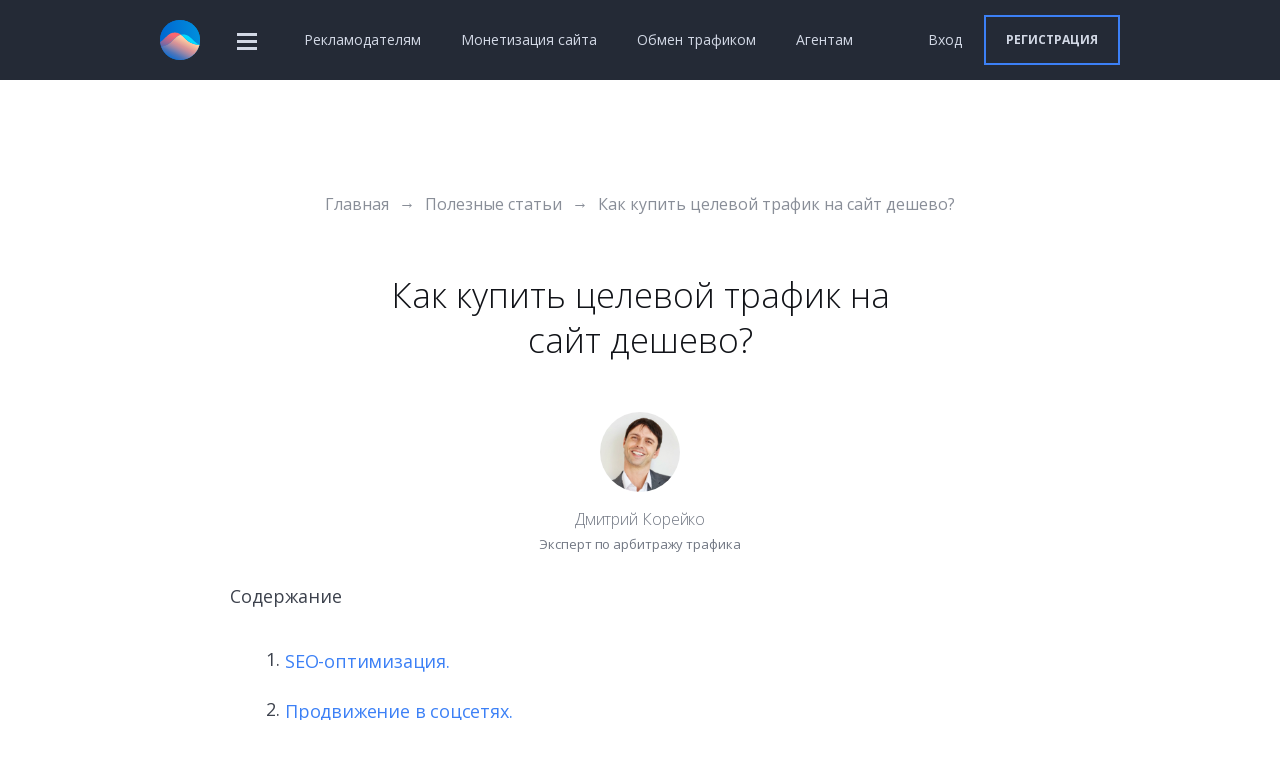

--- FILE ---
content_type: text/html; charset=utf-8
request_url: https://www.directadvert.ru/articles/kupit-trafik-na-sajt
body_size: 18327
content:
<!DOCTYPE html>
<html xmlns="http://www.w3.org/1999/xhtml" class="no-js" lang="ru">
<head>
    <meta charset="utf-8" />
    <meta http-equiv="X-UA-Compatible" content="IE=edge" />
    <meta name="format-detection" content="telephone=no" />
        <title>Где купить трафик на сайт: плюсы и минусы разных способов</title>
    <meta property="og:type" content="website" />
    <meta name="Description" content="Трафик на сайт нужен каждому магазину. Где его взять, чтобы не слить свой рекламный бюджет просто так и получить недорого качественных посетителей." />
    <meta property="og:description" content="Поисковая оптимизация, баннерная реклама, контекстная и тизерная реклама, социальные сети и другие способы получения целевого трафика" />
            <link rel="amphtml" href="https://www.directadvert.ru/amp/articles/kupit-trafik-na-sajt" />
            <meta name="viewport" content="width=device-width, initial-scale=1.0, user-scalable=no" />
            <meta property="og:url" content="https://www.directadvert.ru/articles/kupit-trafik-na-sajt">
                <meta name="image" property="og:image" content="https://st.directadvert.ru/directadvert/img/cover/articles/kupit-trafik-na-sajt.png" />
        <!-- For third-generation iPad with high-resolution Retina display: -->
    <link href="https://st.directadvert.ru/build/face/images/apple-touch-icon-144x144-precomposed.png" rel="apple-touch-icon-precomposed" sizes="144x144" />
    <!-- For iPhone with high-resolution Retina display: -->
    <link href="https://st.directadvert.ru/build/face/images/apple-touch-icon-114x114-precomposed.png" rel="apple-touch-icon-precomposed" sizes="114x114" />
    <!-- For first- and second-generation iPad: -->
    <link href="https://st.directadvert.ru/build/face/images/apple-touch-icon-72x72-precomposed.png" rel="apple-touch-icon-precomposed" sizes="72x72" />
    <!-- For non-Retina iPhone, iPod Touch, and Android 2.1+ devices: -->
    <link href="https://st.directadvert.ru/build/face/images/apple-touch-icon-precomposed.png" rel="apple-touch-icon-precomposed" />
    <link rel="shortcut icon" href="https://st.directadvert.ru/build/face/images/favicon.ico" />

    <link href="https://fonts.googleapis.com/css?family=Open+Sans:300,400,400italic,600,700&subset=cyrillic" rel="stylesheet" />
    <!-- Page CSS Dependencies -->
    <link href="https://st.directadvert.ru/build/face/css/jquery.fancybox.min.css?1768574657" rel="stylesheet">

    <!-- Custom CSS -->
    <link rel="stylesheet" href="https://st.directadvert.ru/build/face/css/styles.css?1768574657" />
	<link rel="stylesheet" href="https://st.directadvert.ru/build/face/css/print.css?1768574657" media="print" />

    <!--[if lt IE 9]>
       <script src="https://st.directadvert.ru/build/face/js/html5shiv.min.js"></script>
    <![endif]-->
    <!--[if lte IE 9]>
    <script src="https://st.directadvert.ru/build/face/js/masonry.pkgd.min.js"></script>
    <![endif]-->

    
<script>
    window.URL_STATIC = 'https://st.directadvert.ru/';
    window.LANGUAGE = 'ru';
    window.LANGUAGE = window.LANGUAGE || 'ru';
    window.IS_WEEKEND = '';
    window.EMAIL_SUPPORT = 'support@directadvert.ru';
    window.SYSTEM_CURRENCY = 'RUB';
    window.ADMIN_LOGGED_IN = '';
    window.BASE_DOMAIN = 'directadvert.ru';
    window.UTM_TERM = 'directadvert_src_XXXXXX';

</script>

<script>
    window.BANNER_MAX_FILE_SIZE    = '5120000';
    window.IMAGE_MAX_FILE_SIZE     = '512000';
    window.IMAGE_MAX_FILE_SIZE_TXT = '500 KB';
</script>
<script>
    window.AD_STATUS_NEW = 1;
    window.AD_STATUS_DECLINED = 2;
    window.AD_STATUS_ACTIVE = 3;
    window.AD_STATUS_DSP_ACTIVE = 24;
    window.AD_STATUS_STOPPED_MANUAL = 6;
    window.AD_STATUS_INEFF = 7;
    window.AD_STATUS_NO_MONEY = 8;
    window.AD_STATUS_GROUP_STOPPED_MANUAL = 9;
    window.AD_STATUS_TOO_SMALL_ACCOUNT = 10;
    window.AD_STATUS_MAX_DAY_BUYER_EXPENSE = 11;
    window.AD_STATUS_MAX_TOTAL_GROUP_EXPENSE = 12;
    window.AD_STATUS_MAX_DAY_GROUP_EXPENSE = 13;
    window.AD_STATUS_BUYER_CAMPAIGN_NOT_STARTED = 14;
    window.AD_STATUS_BUYER_CAMPAIGN_FINISHED = 15;
    window.AD_STATUS_GROUP_CAMPAIGN_NOT_STARTED = 16;
    window.AD_STATUS_GROUP_CAMPAIGN_FINISHED = 17;
    window.AD_STATUS_NEW_STOPPED = 18;
    window.AD_STATUS_MAX_TOTAL_BUYER_EXPENSE = 19;
    window.AD_STATUS_MAX_DAY_BUYER_CLICKS = 20;
    window.AD_STATUS_MAX_DAY_GROUP_CLICKS = 21;
    window.AD_STATUS_MAX_TOTAL_GROUP_CLICKS = 22;
    window.AD_STATUS_MAX_TOTAL_BUYER_CLICKS = 23;


    window.GROUP_STATUS_ACTIVE = 1;
    window.GROUP_STATUS_STOPPED_MANUAL = 2;
    window.GROUP_STATUS_NO_MONEY = 3;
    window.GROUP_STATUS_MAX_DAY_BUYER_EXPENSE = 4;
    window.GROUP_STATUS_MAX_DAY_GROUP_EXPENSE = 5;
    window.GROUP_STATUS_MAX_TOTAL_GROUP_EXPENSE = 6;
    window.GROUP_STATUS_BUYER_CAMPAIGN_NOT_STARTED = 7;
    window.GROUP_STATUS_BUYER_CAMPAIGN_FINISHED = 8;
    window.GROUP_STATUS_CAMPAIGN_NOT_STARTED = 9;
    window.GROUP_STATUS_CAMPAIGN_FINISHED = 10;
    window.GROUP_STATUS_MAX_TOTAL_BUYER_EXPENSE = 11;
    window.GROUP_STATUS_MAX_DAY_BUYER_CLICKS = 12;
    window.GROUP_STATUS_MAX_DAY_GROUP_CLICKS = 13;
    window.GROUP_STATUS_MAX_TOTAL_GROUP_CLICKS = 14;
    window.GROUP_STATUS_MAX_TOTAL_BUYER_CLICKS = 15;

    window.COMPETITION_WORSE = 1;
    window.COMPETITION_EVEN = 2;
    window.COMPETITION_BETTER = 3;
    window.COMPETITION_UNKNOWN = 4;
    window.COMPETITION_ZERO_WEIGHT = 5;
</script>
</head>
<body class="page">
    <!--[if lt IE 9]>
    <p class="browser-message">Вы пользуетесь <strong>устаревшей</strong> версией браузера. <a class="b-link" href="http://browsehappy.com/">Обновите</a> Ваш браузер!</p>
    <![endif]-->

    <div class="page__wrapper">
    <div class="drawer">
        <ul class="drawer-list">
            <li class="drawer-list__item">
                <a href="https://www.directadvert.ru/" class="drawer-list__item-link">Главная</a>
            </li>
            <li class="drawer-list__item">
                <a href="https://www.directadvert.ru/text/buyers" class="drawer-list__item-link">Рекламодателям</a>
            </li>
            <li class="drawer-list__item">
                <a href="https://partner.directadvert.ru/" class="drawer-list__item-link">Монетизация сайта</a>
            </li>
            <li class="drawer-list__item">
                <a href="https://exchange.directadvert.ru/" class="drawer-list__item-link">Обмен трафиком</a>
            </li>
            <li class="drawer-list__item">
                <a href="https://agent.directadvert.ru/" class="drawer-list__item-link">Агентам</a>
            </li>
        </ul>
        <ul class="drawer-list">
            <li class="drawer-list__item">
                <a class="drawer-list__item-link" href="https://www.directadvert.ru/text/about">О компании</a>
            </li>
            <li class="drawer-list__item">
                <a class="drawer-list__item-link" href="https://www.directadvert.ru/blogs">Блог</a>
            </li>
            <li class="drawer-list__item">
                <a class="drawer-list__item-link" href="https://www.directadvert.ru/articles">Полезные статьи</a>
            </li>
            <li class="drawer-list__item">
                <a class="drawer-list__item-link" href="https://www.directadvert.ru/text/help">Помощь</a>
            </li>
        </ul>
    </div>
    <div class="page-inner"><!-- .page-inner-->
        <header class="header "><!-- .header-->
            <nav class="page-navigation"><!-- .nav-->
                <div class="page-navigation__inner page-navigation__inner--fixed j-page-navigation__inner">
                    <div class="container">
                        <div class="page-nav">
                            <div class="logo logo--nav">
                                <a class="logo__link logo__link--nav" href="https://www.directadvert.ru/"></a>
                            </div>
                            <ul class="page-menu">
                                <li class="page-menu__item page-menu__item--drop">
                                    <button class="page-button--toggle j-page-button--toggle button" type="button" data-toggle="toggle">
                                        <span class="page-button__sr-only">navigation</span>
                                        <span class="page-button__icon-bar"></span>
                                        <span class="page-button__icon-bar"></span>
                                        <span class="page-button__icon-bar"></span>
                                    </button>
                                    <ul class="page-dropdown-menu">
                                        <li class="page-dropdown-menu__item"><a class="page-dropdown-menu__link i-fade" href="https://www.directadvert.ru/text/about">О компании</a></li>
                                        <li class="page-dropdown-menu__item"><a class="page-dropdown-menu__link i-fade" href="https://www.directadvert.ru/blogs">Блог</a></li>
                                        <li class="page-dropdown-menu__item"><a class="page-dropdown-menu__link i-fade" href="https://www.directadvert.ru/articles">Полезные статьи</a></li>
                                        <li class="page-dropdown-menu__item"><a class="page-dropdown-menu__link i-fade" href="https://www.directadvert.ru/text/help">Помощь</a></li>
                                    </ul>
                                </li>
                                <li class="page-menu__item"><a class="page-menu__link i-fade " href="https://www.directadvert.ru/text/buyers">Рекламодателям</a></li>
                                <li class="page-menu__item"><a class="page-menu__link i-fade " href="https://partner.directadvert.ru/">Монетизация сайта</a></li>
                                <li class="page-menu__item"><a class="page-menu__link i-fade " href="https://exchange.directadvert.ru/">Обмен трафиком</a></li>
                                <li class="page-menu__item"><a class="page-menu__link i-fade " href="https://agent.directadvert.ru/">Агентам</a></li>
                            </ul>
                        </div>
                        <ul class="page-menu page-menu--login page-menu--login-in">
                                                        <li class="page-menu__item page-menu__item--login-sigin">
                                <a class="page-menu__link page-menu__link--login-sigin i-fade" href="#" data-reveal="modal__login">Вход</a>
                                <a class="page-button page-button--login button" data-reveal="modal__quick-registration" href="#" role="button"><span class="button__text">Регистрация</span></a>
                            </li>
                                                    </ul>
                    </div>
                </div>
            </nav><!-- .nav-->


        </header>

<!-- TODO - хлебные крошки нужны не везде -->
        <section class="page__section page__section--breadcrumbs">
            <div class="container">
                <ul class="breadcrumbs breadcrumbs--centered">
                                        <li class="breadcrumbs__item">
                        <div itemscope itemtype="http://data-vocabulary.org/Breadcrumb">
                            <a class="breadcrumbs__link" href="/" itemprop="url"><span itemprop="title">Главная</span></a>
                        </div>
                    </li>
                    <li class="breadcrumbs__item"><span class="breadcrumbs__divider">&rarr;</span></li>
                                        <li class="breadcrumbs__item">
                        <div itemscope itemtype="http://data-vocabulary.org/Breadcrumb">
                            <a class="breadcrumbs__link" href="/articles" itemprop="url"><span itemprop="title">Полезные статьи</span></a>
                        </div>
                    </li>
                    <li class="breadcrumbs__item"><span class="breadcrumbs__divider">&rarr;</span></li>
                                        <li class="breadcrumbs__item breadcrumbs__item--active"><div class="item" itemscope="itemscope" itemtype="http://data-vocabulary.org/Breadcrumb"> <link itemprop="url" href="/articles/kupit-trafik-na-sajt"/><span itemprop="title">Как купить целевой трафик на сайт дешево?</span></div></li>
                </ul>
            </div>
        </section>
<!-- END TODO - хлебные крошки нужны не везде -->
            <div class="page__section page__section--content">
            <div class="articles container">
                <div class="row">
                    <div class="row__col row__col--10 row__col--no-padding row__col--offset1 row__col--m-12 row__col--m-offset0">
                        <div class="fact-info fact-info__page fact-info--article" itemscope itemtype="http://schema.org/Article">

                        <span itemprop="author" itemscope itemtype="https://schema.org/Organization">
                            <meta itemprop="name" content="Directadvert">
                            <meta itemprop="telephone" content="-">
                            <meta itemprop="address" content="Россия">
                        </span>
                        <span itemprop="publisher" itemscope itemtype="https://schema.org/Organization">
                            <span itemprop="logo" itemscope itemtype="https://schema.org/ImageObject">
                                <link itemprop="contentUrl" href="https://st.directadvert.ru/directadvert/img/logo.png">
                                <link itemprop="url" href="https://st.directadvert.ru/directadvert/img/logo.png">
                                <meta itemprop="width" content="1632">
                                <meta itemprop="height" content="292">
                            </span>
                            <meta itemprop="name" content="Directadvert">
                            <meta itemprop="telephone" content="-">
                            <meta itemprop="address" content="Россия">
                        </span>

                        <h1 itemprop="name" class="page-heading">Как купить целевой трафик на сайт дешево?</h1>
                                                                                    
                                <div class="author">
                                    <img class="author__picture" src="https://st.directadvert.ru/img/authors/dmitriy-koreyko.png">
                                    <a class="author__name author__name--in-article" href="https://www.directadvert.ru/authors/dmitriy-koreyko">Дмитрий Корейко</a>
                                                                            <p class="author__position author__position--in-article">Эксперт по арбитражу трафика</p>
                                                                    </div>
                                                    
                                                
                                                                                                
<meta itemprop="datePublished" content="2017-10-16T11:06:18+00:00">
<meta itemprop="dateModified" content="2017-10-16T11:06:18+00:00">

<meta itemprop="headline" content="Покупка целевого трафика"/>
<meta itemprop="articleBody" content="Если вы хотите эффективно продвинуть свой сайт за счет покупки трафика, обращайте внимание не только на его цену, но и на его качество, возможности настройки и авторитетность его продавца.">
<meta itemscope itemprop="mainEntityOfPage" itemType="https://schema.org/WebPage" itemid="https://www.directadvert.ru/articles/kupit-trafik-na-sajt"/>


<p>Содержание</p>
<ol>
    <li><a href="#SEO_optimization">SEO-оптимизация.</a></li>
    <li><a href="#social_media_promotion">Продвижение в соцсетях.</a></li>
    <li><a href="#banner_advertising">Баннерная реклама.</a></li>
    <li><a href="#teaser_advertising">Тизерная реклама.</a></li>
    <li><a href="#how_to_check_the_traffic_that_comes_to_the_site">Как проверить трафик, который приходит на сайт.</a></li>
</ol>

<p>Трафик на сайт &mdash; это основа его продвижения. Можно потратить большие деньги на то, чтобы сделать качественный сайт с эксклюзивным индивидуальным дизайном, все там настроить, выложить содержательные статьи и качественные фото. Но это не будет приносить никакой пользы, если нет трафика или если он недостаточно качественный. И это, к сожалению, большая проблема многих владельцев сайтов и магазинов разной направленности.</p>
<p>Где купить трафик и можно ли получить его недорого или бесплатно? О чем нужно помнить, чтобы повысить не только количество, но и качество привлекаемого трафика?</p>
<p>Расскажем о всех самых ходовым вариантах купить трафик на сайт, отметив преимущества и недостатки каждого метода.</p>

<figure>
    <img src="https://st.directadvert.ru/img/articles/a20_6.png" class="fact-info__img fact-info__img--centered" alt="Как купить целевой трафик на сайт дешево? - 1" title="" style='margin-bottom: 20px' />
    <span itemprop="image" itemscope itemtype="https://schema.org/ImageObject">
    <link itemprop="contentUrl" href="https://st.directadvert.ru/img/articles/a20_6.png">
    <link itemprop="url" href="https://st.directadvert.ru/img/articles/a20_6.png">
    <meta itemprop="width" content="802 px">
    <meta itemprop="height" content="534 px">
    <meta itemprop="name" content="Как купить целевой трафик на сайт дешево? - 1">
    <meta itemprop="description" content="">
    <meta itemprop="caption" content="Разные источники трафика будут приводить вам людей на сайт, но не с одинаковой скоростью.">
    </span>
    <figcaption style="text-align: center">Разные источники трафика будут приводить вам людей на сайт, но не с одинаковой скоростью.</figcaption>
</figure>

<h2 id="SEO_optimization">SEO-оптимизация</h2>

<p><b>В чем суть этого метода:</b>
на сайт внедряются специальные ключевые слова и фразы, которые вписываются в тексты, а также в метатеги &#40;Title, Description, Alt&#41;. Благодаря этому поисковые системы &mdash; Яндекс и Google &mdash; понимают, чему посвящен сайт и показывают его в списке поисковой выдачи, когда пользователь ищет в интернете что-то близкое по смыслу.</p>
<p>Например: человек написал «заказать банкет в Москве» и увидел сайт вашего ресторана. Если он перейдет, то вы можете получить хороший заказ.</p>
<p><b>Преимущества SEO-оптимизации</b></p>
<p>Она теоретически бесплатна. Трафик идет прямо из поисковиков, вам не нужно никому платить. Главное — найти такие слова, которые действительно часто вбивают в поиск. А также по которым не слишком высокая конкуренция, иначе ваш сайт будет не на первом, а лишь на 51-м месте.</p>


<p><b>Недостатки SEO-оптимизации</b>
  <ul>
    <li>Она никогда не начинает работать сразу. Сайт может начать нормально ранжироваться только через несколько месяцев, а то и лет, после создания.</li>
    <li>Никаких гарантий никто не дает. Поисковики все время меняют свои алгоритмы, под которые приходится подстраиваться.</li>
    <li>Затраты все равно понадобятся, так как вам потребуются оптимизатор и копирайтер.</li>
    <li>По высокочастотным запросам тяжело пробиться, а низкочастотные могут приносить всего несколько посетителей в месяц.</li>
  </ul>
</p>

<figure>
    <img src="https://st.directadvert.ru/img/articles/a20_7.jpg" class="fact-info__img fact-info__img--centered" alt="Как купить целевой трафик на сайт дешево? - 2" title="" style='margin-bottom: 20px' />
    <span itemprop="image" itemscope itemtype="https://schema.org/ImageObject">
    <link itemprop="contentUrl" href="https://st.directadvert.ru/img/articles/a20_7.jpg">
    <link itemprop="url" href="https://st.directadvert.ru/img/articles/a20_7.jpg">
    <meta itemprop="width" content="802 px">
    <meta itemprop="height" content="534 px">
    <meta itemprop="name" content="Как купить целевой трафик на сайт дешево? - 2">
    <meta itemprop="description" content="">
    <meta itemprop="caption" content="SEO-оптимизация имеет много плюсов, но мгновенного эффекта от нее ожидать не стоит.">
    </span>
    <figcaption style="text-align: center">SEO-оптимизация имеет много плюсов, но мгновенного эффекта от нее ожидать не стоит.</figcaption>
</figure>

<h2 id="social_media_promotion">Продвижение в соцсетях</h2>

<p><b>В чем суть этого метода: </b>покупка трафика осуществляется ВКонтакте, в Одноклассниках и других социальных сетях. Делается это обычно через создание и ведение группы либо сообщества.</p>

<p><b>Преимущества продвижения в соцсетях</b></p>
<p>Есть возможность приобрести там известность, создать свой бренд, заполучить лояльную аудиторию. Впоследствии вы сможете направлять ее на свой сайт и иметь более высокую конверсию, чем с  &laquo;холодного&raquo; трафика.</p>
<p><b>Недостатки продвижения в соцсетях</b></p>
<p>Данный способ тоже не предполагает быстрой отдачи. Для ведения группы придется прибегнуть к услугам дизайнеров, копирайтеров и SMM-специалистов, причем не один раз, а на постоянной основе. Чтобы повысить лояльность участников сообщества, потребуется грамотно выбрать целевую аудиторию и давать качественный контент: новый, интересный, привлекательно оформленный.</p>
<p>Вся эта система работает медленно и требует больших вложений. Не говоря уже о том, что по многим темам создано уже огромное количество групп, с которыми придется конкурировать.</p>
<p>Кроме того, в любое сообщество тоже нужно лить traffic, иначе в нем так и будет 10 участников, и читать весь интереснейший контент, который вы выпускаете, никто не станет.</p>


<h2 id="banner_advertising">Баннерная реклама</h2>

<p><b>В чем суть этого метода:</b> на разных площадках размещаются яркие баннеры, на которых рекламируется ваша компания, ее товары и услуги. Владельцам площадок нужно платить за то, чтобы они разместили такие объявления и повысили вам посещаемость сайта.</p>

<p><b>Преимущества баннерной рекламы</b></p>
<p>Если потратить на нее достаточно денег, то большое количество людей запомнят информацию о вашем бренде. Очень часто баннерная реклама используется, чтобы выработать лояльность к компании, повысить ее узнаваемость.</p>
<p><b>Недостатки баннерной рекламы</b></p>
<p>В первую очередь, это цена.  Купить целевой трафик на сайт дешево данным способом не получится. Качественный баннер большого размера стоит недешево. Чтобы его сделать, придется потратиться на дизайнера. Кликабельность по баннерам оставляет желать лучшего: поскольку подобную рекламу человек видит повсюду, то у него вырабатывается так называемая &laquo;баннерная слепота&raquo;: он попросту не видит того, что написано на баннере, поскольку не хочет этого видеть и понимает, что перед ним реклама.</p>
<p>В итоге вебмастер или владелец сайта потратит большое количество денег, но далеко не факт, что он сможет реально увеличить посещаемость.</p>


<figure>
    <img src="https://st.directadvert.ru/img/articles/a20_8.jpg" class="fact-info__img fact-info__img--centered" alt="Как купить целевой трафик на сайт дешево? - 3" title="" style='margin-bottom: 20px;' />
    <span itemprop="image" itemscope itemtype="https://schema.org/ImageObject">
    <link itemprop="contentUrl" href="https://st.directadvert.ru/img/articles/a20_8.jpg">
    <link itemprop="url" href="https://st.directadvert.ru/img/articles/a20_8.jpg">
    <meta itemprop="width" content="802 px">
    <meta itemprop="height" content="534 px">
    <meta itemprop="name" content="Как купить целевой трафик на сайт дешево? - 3">
    <meta itemprop="description" content="">
    <meta itemprop="caption" content="Многие традиционные виды рекламы, в том числе и баннерная, уже не оказывают нужного эффекта из-за иммунитета посетителей сайтов.">
    </span>
    <figcaption style="text-align: center">Многие традиционные виды рекламы, в том числе и баннерная, уже не оказывают нужного эффекта из-за иммунитета посетителей сайтов.</figcaption>
</figure>

<h2 id="teaser_advertising">Тизерная реклама</h2>

<p><b>В чем суть этого метода:</b> на разных площадках размещаются объявления, содержащие картинку, заголовок и анонс. При этом они не воспринимаются как рекламные, потому что не содержат никаких призывов купить товар или услугу. Заинтересованные люди кликают по ним &mdash; и на ваш сайт приходит трафик.</p>

<p><b>Преимущества тизерной рекламы</b></p>
<p>Поскольку она не воспринимается как реклама, а содержит лишь интригующие сообщения например: &laquo;Как похудеть за 10 дней на 10 кг?&raquo;, то люди кликают куда охотнее, чем по баннерам. Кроме того, это очень дешевый источник трафика: за один клик придется заплатить от 50 копеек до нескольких рублей. В то время как реклама в соцсетях или баннерная обычно требует потратить минимум 30-100 рублей за клик.</p>

<p><b>Недостатки тизерной рекламы</b></p>
<p>Прежде чем купить посетителей на сайт, очень важно проверить сервис, через который вы планируете проводить закупку. Например, сеть тизерной рекламы Directadvert существует уже более 10 лет, ежемесячно через нее проходят до 350 млн человек. Такая репутация компании гарантирует то, что покупка трафика на сайт приведет вам только реальных посетителей.</p>

<p>Однако не все сервисы настолько надежны. Некоторые будут приводить вам не реальных людей, а ботов, от которых нет никакой пользы. Поэтому нужно выбирать, с кем вы работаете.</p>
<p>Кроме этого, в большинстве случаев магазину или сайту требуется не какой угодно трафик, а определенный. В том числе: из конкретного региона, пользователи определенных устройств, клиенты конкретных операторов связи. Также важно иметь возможность указать, в какое время будут показываться объявления, и настроить максимальный дневной бюджет, чтобы не потратить больше денег, чем вы планировали.</p>
<p>Все это доступно для пользователей сети тизерной рекламы  Directadvert,  которые имеют возможность внести любые необходимые настройки, чтобы получать максимум пользы от своих средств. Также Directadvert предлагает самостоятельно установить цену одного клика. Чем выше она будет, тем быстрее на ваш сайт станет приходить трафик. Однако для начала можно поставить и совсем невысокие расценки &#40;около 1 рубля за переход&#41;, если у вас ограниченный бюджет или вы хотите протестировать сервис, прежде чем увеличивать расходы.</p>
<p>Directadvert дает возможность новым клиентам также испробовать сервис с помощью бесплатных бонусов: потратьте бонусы на бирже Directadvert и начните привлекать себе клиентов. </p>


<figure>
    <img src="https://st.directadvert.ru/img/articles/a20_9.jpg" class="fact-info__img fact-info__img--centered" alt="Как купить целевой трафик на сайт дешево? - 4" title="" style='margin-bottom: 20px' />
    <span itemprop="image" itemscope itemtype="https://schema.org/ImageObject">
    <link itemprop="contentUrl" href="https://st.directadvert.ru/img/articles/a20_9.jpg">
    <link itemprop="url" href="https://st.directadvert.ru/img/articles/a20_9.jpg">
    <meta itemprop="width" content="802 px">
    <meta itemprop="height" content="534 px">
    <meta itemprop="name" content="Как купить целевой трафик на сайт дешево? - 4">
    <meta itemprop="description" content="">
    <meta itemprop="caption" content="Тизерная реклама не воспринимается как реклама, поэтому хорошо срабатывает и приводит к большому количеству кликов.">
    </span>
    <figcaption style="text-align: center">Тизерная реклама не воспринимается как реклама, поэтому хорошо срабатывает и приводит к большому количеству кликов.</figcaption>
</figure>


<h2 id="how_to_check_the_traffic_that_comes_to_the_site">Как проверить трафик, который приходит на сайт</h2>

<p>Для тех, кто принимает решение купить трафик на сайт, важны реальные посетители, которые смогут потратить свои деньги на приобретение товаров и услуг. Однако некоторые сервисы арбитража, которые предлагают дешевый трафик на сайт, вместо этого осуществляют посещение сайта ботами и программами. Естественно, что даже миллион ботов не принесут вам ни рубля реальных денег.</p>
<p>Поэтому, прежде чем покупать трафик, особенно в больших объемах, нужно понять, кого же вы будете в реальности привлекать на свой сайт.</p>
<p>Для того, чтобы проверить трафик, есть несколько проверенных способов.</p>
<p>Во-первых, обращение только в достойные доверия сервисы, такие как Directadvert. Использование сомнительных сервисов арбитража может потратить много ваших денег, но не принести нужного результата.</p>
<p>Во-вторых, стоит подключить свой сайт к такому сервису, как Яндекс.Метрика, чтобы мониторить пользователей, заходящих на сайт. К примеру, вы сможете видеть возраст, пол, регион нахождения каждого посетителя вашего сайта. Еще более полезный инструмент &mdash; это Вебвизор, который позволяет смотреть, как каждый посетитель вел себя на вашем ресурсе. С помощью Вебвизора несложно отличить бота от реального человека. Человек ведет себя логично: медленно листает текст, переходит по ссылкам, нажимает на кнопки. Боты обычно надолго «зависают» в случайных местах страниц и не предпринимают никаких осмысленных действий.</p>
<p>Наконец, используя любой сервис, сначала купите небольшое количество трафика и оцените, насколько он вам полезен. Если трафик приносит клиентов и деньги, нет никаких препятствий для того, чтобы приводить его все больше и больше.</p>
                        
                        <div class="row">
                            <div class="row__col row__col--4 row__col--s-6">
                                <div class="share__title">Поделитесь с друзьями</div>
                                <ul class="share">
                                    <li class="share__item">
                                        <!--noindex-->
                                        <a rel="nofollow" class="share__link share__link--vk" href="https://vk.com/share.php?url=https://www.directadvert.ru/articles/kupit-trafik-na-sajt" target="_blank"></a>
                                        <!--/noindex-->
                                    </li>
                                </ul>
                            </div>
                            <div class="row__col row__col--6 row__col--s-6">
                                <div class="share__title">Оцените статью</div>
                                <div class="rating rating--article" itemprop="aggregateRating" itemscope itemtype="http://schema.org/AggregateRating" data-article-id="20" data-link="https://www.directadvert.ru/">
                                    <div class="rating__value">
                                        <span itemprop="ratingValue">4.3</span>
                                        <span class="rating__hidden" itemprop="bestRating">5</span>
                                        <span class="rating__hidden" itemprop="itemreviewed">Как купить целевой трафик на сайт дешево?</span>
                                        <span class="rating__hidden" itemprop="ratingCount">18</span>
                                    </div>
                                    <div class="rating__inner">
                                                                                    <input type="radio" class="rating__control" id="star5" name="rating-article" value="5" />
                                            <label class="rating__label" for="star5"></label>
                                                                                    <input type="radio" class="rating__control" id="star4" name="rating-article" value="4"  checked/>
                                            <label class="rating__label" for="star4"></label>
                                                                                    <input type="radio" class="rating__control" id="star3" name="rating-article" value="3" />
                                            <label class="rating__label" for="star3"></label>
                                                                                    <input type="radio" class="rating__control" id="star2" name="rating-article" value="2" />
                                            <label class="rating__label" for="star2"></label>
                                                                                    <input type="radio" class="rating__control" id="star1" name="rating-article" value="1" />
                                            <label class="rating__label" for="star1"></label>
                                                                            </div>
                                    <div class="rating__msg" data-title=""></div>
                                </div>
                            </div>
                            <div class="row__col row__col--2 row__col--s-12">
                                <button class="page-button page-button--secondary button button--discuss">Обсудить</button>
                            </div>
                        </div>


                        </div>
                        <ul class="pager">
                                                                                        <li class="pager__item pager__item--previous"><a class="pager__link link" href="https://www.directadvert.ru/articles/onlajn-reklama-schitaem-konversiyu"><span class="pager__divider">&larr;</span> Даешь конверсию!</a></li>
                            
                                                    </ul>
                    </div>
                </div>
            </div>
        </div>
        
                <section class="page__section page__section--base page__section--blue">
            <div class="container">
                <div class="page-heading page-heading--centered page-heading--margin-xs">Начните прямо сейчас</div>
                <p class="page-subheading page-heading--centered page-subheading--margin-xs" style="display: none;">Получите стартовые 50 рублей в подарок</p>
                
<form class="form-order form-order--theme-white js-primary-form js-scroll-focus" name="primary-form" action="#" method="post">
    <div class="form-order__info-row">
        <div class="form-order__radio-group">
            <span class="radio-group radio-group--type-line radio-group--register">
                <label class="radio radio--type-line">
                    <span class="radio__box">
                        <input class="radio__control" type="radio" name="type" value="advertiser"  />
                    </span>Рекламодатель</label>
                <label class="radio radio--type-line">
                    <span class="radio__box">
                        <input class="radio__control" type="radio" name="type" value="publisher"  />
                    </span>Владелец сайта</label>
                <label class="radio radio--type-line">
                    <span class="radio__box">
                        <input class="radio__control" type="radio" name="type" value="exchanger"  />
                    </span>Обмен трафиком</label>
                <label class="radio radio--type-line">
                    <span class="radio__box">
                        <input class="radio__control" type="radio" name="type" value="agent"  />
                    </span>Агент</label>
            </span>
        </div>
    </div>
    <div class="form-order__info-row row__item--margin-s">
        <div class="form-order__input form-order__input--email">
            <label class="form-order__label"><span class="form-order__label-text form-order__label-text--placeholder">Укажите электронную почту</span>
                <input class="input" name="email" type="email" data-focus="true"/>
                <span class="form-order__separator"></span></label>
            <span class="form-order__error"></span>
        </div>
        <div class="form-order__input form-order__input--name form-order__input--hide">
            <label class="form-order__label"><span class="form-order__label-text form-order__label-text--placeholder">Фамилия, имя, отчество</span>
                <input class="input"  name="name" type="text" disabled/>
                <span class="form-order__separator"></span></label>
            <span class="form-order__error"></span>
        </div>
        <div class="form-order__input form-order__input--url form-order__input--hide">
            <label class="form-order__label"><span class="form-order__label-text form-order__label-text--placeholder">Введите адрес вашего сайта</span>
                <input class="input"  name="url" type="text" disabled/>
                <span class="form-order__separator"></span></label>
            <span class="form-order__error"></span>
        </div>
        <div class="form-order__button form-order__button--register form-order__button--offset-top">
            <button class="page-button button" type="submit" name="submit">
                <span class="button__text">Зарегистрироваться</span>
            </button>
        </div>
    </div>
    <div class="form-order__info-row">
        <p class="form-order__inform-text-personal">Регистрируясь, вы подтверждаете своё согласие с <a class="link" href="https://www.directadvert.ru/text/offer" target="_blank">офертой</a>, а&nbsp;также <a class="link" href="https://www.directadvert.ru/text/about#consent" target="_blank">даете согласие</a> на обработку своих персональных данных</p>
    </div>
</form>
            </div>
        </section>
                        <section class="page__section page__section--content page__section--bordered" id="comments">
            <div class="container">
                <div class="row">
                    <div class="row__col row__col--10 row__col--no-padding row__col--offset1 row__col--m-12 row__col--m-offset0">
                        <div id="mc-container"></div>
<script type="text/javascript">
cackle_widget = window.cackle_widget || [];
cackle_widget.push({widget: 'Comment', id: 63649});
(function() {
    var mc = document.createElement('script');
    mc.type = 'text/javascript';
    mc.async = true;
    mc.src = ('https:' == document.location.protocol ? 'https' : 'http') + '://cackle.me/widget.js';
    var s = document.getElementsByTagName('script')[0]; s.parentNode.insertBefore(mc, s.nextSibling);
})();
</script>
<!--noindex-->
<a rel="nofollow" id="mc-link" href="http://cackle.me">Комментарии для сайта <b style="color:#4FA3DA">Cackl</b><b style="color:#F65077">e</b></a>
<!--/noindex-->                    </div>
                </div>
            </div>
        </section>
         <!-- Articles preview> -->
        <section class="page__section page__section--articles page__section--base page__section--theme-light">
            <div class="container">
                <div class="page-heading page-heading--centered page-heading--margin-md">Популярные статьи</div>
                <div class="articles-list column js-masonry" data-masonry-options='{ "itemSelector": ".column__item", "columnWidth": 310, "gutter": 10 }'>
                                            <div class="articles-list__item articles-list__item-show column__item" style="display: inline-block">
                            <a class="articles-list__title link" href="https://www.directadvert.ru/articles/teaser">Как правильно использовать тизерную рекламу для сайта?</a>
                                                    <p class="articles-list__text">Людей, интересующихся партнерскими программами и решивших узнать, что такое тизерная сеть, волнуют одинаковые вопросы: прибыльно ли это, стоит ли попробовать, как избежать обмана. Ответим на них в этой статье.</p>
                                                </div>
                                            <div class="articles-list__item articles-list__item-show column__item" style="display: inline-block">
                            <a class="articles-list__title link" href="https://www.directadvert.ru/articles/arbitraj-trafika">Арбитраж трафика. Введение, особенности</a>
                                                </div>
                                            <div class="articles-list__item articles-list__item-show column__item" style="display: inline-block">
                            <a class="articles-list__title link" href="https://www.directadvert.ru/articles/stoimost-razmeshcheniya-reklamy-v-internete">Сколько стоит реклама в интернете и какую лучше заказать?</a>
                                                    <p class="articles-list__text">Рекламная математика.</p>
                                                </div>
                                            <div class="articles-list__item articles-list__item-show column__item" style="display: inline-block">
                            <a class="articles-list__title link" href="https://www.directadvert.ru/articles/obzor-tizernyh-setei">Тизерная сеть: что это такое и как работает?</a>
                                                    <p class="articles-list__text">Обзор.</p>
                                                </div>
                                            <div class="articles-list__item articles-list__item-show column__item" style="display: inline-block">
                            <a class="articles-list__title link" href="https://www.directadvert.ru/articles/1000-posetitelej-na-sajt-gde-najti">Привлечение посетителей на сайт: эффективные методы</a>
                                                    <p class="articles-list__text">Законы оптимизации контента.</p>
                                                </div>
                                                                <div class="articles-list__item articles-list__item--show column__item" style="display: inline-block">
                            <a class="articles-list__title link" href="https://partner.directadvert.ru/articles/clickunder">Кликандер</a>
                            <p class="articles-list__text">Кликандер (clickunder) реклама&nbsp;&mdash; Directadvert.</p>
                        </div>
                                    </div>
                                <div class="articles-list__button">
                    <a class="page-button page-button--secondary button" role="button" href="https://www.directadvert.ru/articles"><span class="button__text">Все публикации</span></a>
                </div>
                            </div>
        </section>
<!-- <Articles preview -->
        <footer class="page__footer">
            <div class="container">
                <div class="row">
                    <div class="row__col row__col--4 row__col--m-5 row__col--s-6">
                        <div class="page__footer-contacts"  itemscope="" itemtype="http://schema.org/Organization">
                            <span style="display: none">
                            <img itemprop="logo" src="https://st.directadvert.ru/build/face/images/logo__link--promo.png" alt="logo" />
                            <link itemprop="url" href="https://www.directadvert.ru/" />
                            </span>
                            <span class="page__footer-copy i-block">&copy; 2010&ndash;2026,</span>
                            <ul class="page__footer-address-list">
                                <li itemprop="address" itemscope="" itemtype="http://schema.org/PostalAddress">
                                    <div itemprop="streetAddress">
                                    Адрес:
                                    <span itemprop="streetAddress">ул Маршала Захарова, д. 3, кв. 499</span>,<br />
                                    <span itemprop="name">Жирафф ООО</span>
                                    <span class="page__footer-ogrn">ОГРН: 1177746130451</span>
                                    <span class="page__footer-inn">ИНН: 7702412946</span>
                                    </div>
                                </li>
                            </ul>
                            <a class="page__footer-link i-block link" href="https://www.directadvert.ru/text/user_agreement">Условия использования</a>
                            <a class="page__footer-link i-block link js-tab-link" href="https://www.directadvert.ru/text/about#privacy_policy">Политика конфиденциальности</a>
                        </div>
                    </div>
                    <div class="row__col row__col--3 row__col--m-3 row__col--s-6">
                        <div class="footer-menu">
                            <ul class="footer-menu__list">
                                <li class="footer-menu__item"><a class="footer-menu__link link js-tab-link" href="https://www.directadvert.ru/text/about#project">О проекте</a></li>
                                <li class="footer-menu__item"><a class="footer-menu__link link" href="https://www.directadvert.ru/articles">Полезные статьи</a></li>
                                <li class="footer-menu__item"><a class="footer-menu__link link" href="https://www.directadvert.ru/blogs">Блог</a></li>
                                <li class="footer-menu__item"><a class="footer-menu__link link" href="https://www.directadvert.ru/text/help">Помощь</a></li>
                            </ul>
                        </div>
                    </div>
                                        <div class="row__col row__col--3 row__col--m-3 row__col--s-6">
                    По любым вопросам пишите на <a class="page__footer-link link" href="mailto:support@directadvert.ru">support@directadvert.ru</a>
                    </div>
                    <div class="row__col row__col--3 row__col--m-4 row__col--s-6">
                        <div class="page__footer-social">
                            <ul class="social">
                                <li class="social__item">
                                    <a class="social__link social__link--telegram" href="https://t.me/directadvertchat" target="_blank" rel="nofollow"></a>
                                </li>
                                <li class="social__item">
                                    <a class="social__link social__link--vk" href="https://vk.com/directadvert" target="_blank" rel="nofollow"></a>
                                </li>
                            </ul>
                        </div>
                    </div>
                </div>
            </div>
        </footer>
    </div><!-- .page-inner-->
</div><!-- .page__wrapper-->
    <!--Modal login-->
    <div class="modal modal__login modal--xlarge js-login" aria-hidden="true" role="dialog">
        <div class="modal__content">
            <div class="container">
                <div class="page-heading page-heading--centered page-heading--margin-m">Вход в личный кабинет</div>
                
<div class="tabs tabs--login js-tabs--login">
    <ul class="tabs__header tabs__header--main tabs__header--login">
        <li class="tabs__control tabs__control--main tabs__control--login tabs__control--active" data-tab="common">
            <span class="tabs__text">Рекламодателям и партнерам</span>
        </li>
        <li class="tabs__control tabs__control--main tabs__control--login" data-tab="agent">
            <span class="tabs__text">Агентам</span>
        </li>
    </ul>
    <div class="tabs__item tabs__item--common animated tabs__item--active" data-tab="common">
        <form class="form-order form-order--theme-primary js-login-form" name="login-form" action="#" method="post">
                        <div class="form-order__info-row form-order__info-row--negative row__item--margin-s">
                <div class="form-order__input form-order__input--email">
                    <label class="form-order__label"><span class="form-order__label-text form-order__label-text--placeholder">Укажите электронную почту</span>
                        <input class="input" name="login" type="email"/>
                        <span class="form-order__separator"></span></label>
                    <span class="form-order__error"></span>
                </div>
                <div class="form-order__input form-order__input--password">
                    <label class="form-order__label"><span class="form-order__label-text form-order__label-text--placeholder">Введите пароль</span>
                        <input class="input"  name="password" type="password" />
                        <span class="form-order__separator"></span></label>
                    <span class="form-order__error"></span>
                    <a class="form-order__link link link--passreminder" href="/password_reminder">Забыли пароль</a>
                </div>
                                <div class="form-order__input form-order__input--recaptcha">
                    <div id="recaptcha_common"></div>
                </div>
                
                <div class="form-order__button form-order__button--login form-order__button--offset-top">
                    <input class="radio__control" type="hidden" name="type" value="advertiser" />
                    <button class="page-button page-button--primary button button_type_submit button__control i-bem" name="submit" data-bem='{"button":{}}' type="submit">
                        <span class="button__text">Войти</span>
                    </button>
                </div>
            </div>
            <div class="form-order__info-row">
                <p class="form-order__inform-text-personal">Нажимая на кнопку, вы <a class="link" href="https://www.directadvert.ru/text/about#consent" target="_blank">даете согласие</a> на обработку своих персональных данных</p>
                <p class="form-order__inform-text">Если у вас еще нет пароля, <a class="link js-reg-link" href="#">зарегистрируйтесь</a></p>
            </div>
        </form>
    </div>
    <div class="tabs__item tabs__item--agent animated" data-tab="agent">
        <form class="form-order form-order--theme-primary js-login-form" name="login-form" action="#" method="post">
                        <div class="form-order__info-row form-order__info-row--negative row__item--margin-s">
                <div class="form-order__input form-order__input--email">
                    <label class="form-order__label"><span class="form-order__label-text form-order__label-text--placeholder">Укажите электронную почту</span>
                        <input class="input" name="login" type="email"/>
                        <span class="form-order__separator"></span></label>
                    <span class="form-order__error"></span>
                </div>
                <div class="form-order__input form-order__input--password">
                    <label class="form-order__label"><span class="form-order__label-text form-order__label-text--placeholder">Введите пароль</span>
                        <input class="input" name="password" type="password" />
                        <span class="form-order__separator"></span></label>
                    <span class="form-order__error"></span>
                    <a class="form-order__link link link--passreminder" href="https://agent.directadvert.ru/password_reminder">Забыли пароль</a>
                </div>

                                <div class="form-order__input form-order__input--recaptcha">
                    <div id="recaptcha_agent"></div>
                </div>
                
                <div class="form-order__button form-order__button--login form-order__button--offset-top">
                    <input class="radio__control" type="hidden" name="type" value="agent" />
                    <button class="page-button page-button--primary button button_type_submit button__control i-bem" name="submit" data-bem='{"button":{}}' type="submit">
                        <span class="button__text">Войти</span>
                    </button>
                </div>
            </div>
            <div class="form-order__info-row">
                <p class="form-order__inform-text-personal">Нажимая на кнопку, вы <a class="link" href="https://www.directadvert.ru/text/about#consent" target="_blank">даете согласие</a> на обработку своих персональных данных</p>
                <p class="form-order__inform-text">Если у вас еще нет пароля <a class="link js-reg-link" href="#">зарегистрируйтесь</a></p>
            </div>
        </form>
    </div>
</div>

<script src="https://www.google.com/recaptcha/api.js?onload=onloadRecaptchaCallback&render=explicit"></script>
<script type="text/javascript">
  var recaptcha_agent;
  var recaptcha_common;
  var onloadRecaptchaCallback = function() {
    recaptcha_common = grecaptcha.render(document.getElementById('recaptcha_common'), {
      'sitekey' : '6LciWX8UAAAAAGRGrzR3t-JUdTlHZFoVDKWZsvGs',
    });
    recaptcha_agent = grecaptcha.render(document.getElementById('recaptcha_agent'), {
      'sitekey' : '6LciWX8UAAAAAGRGrzR3t-JUdTlHZFoVDKWZsvGs'
    });
  };
</script>
            </div>
        </div>
        <span class="modal__close"></span>
    </div>
    <!--Modal agent register success-->
    <div class="modal modal__success-agent-register modal--xlarge js-success-agent-register" aria-hidden="true" role="dialog">
        <div class="modal__content">
            <div class="container">
                <div class="i-text-center mb--l-s">
                    <img class="image svg" src="https://st.directadvert.ru/build/face/images/modal__success.svg" data-src="https://st.directadvert.ru/build/face/images/modal__success.png" alt="Иконка заявка принята"/>
                </div>
                <div class="page-heading page-heading--centered mb--l-s">Заявка на регистрацию успешно принята</div>
                <p class="i-text-center">В скором времени на ваш e-mail будут высланы данные для входа на сайт для агентов.</p>
            </div>
        </div>
        <span class="modal__close"></span>
    </div>
    <!--Modal quick-registration confirm-->
    <div class="modal modal__quick-registration modal--xlarge js-quick-registration"  aria-hidden="true" role="dialog">
        <div class="modal__content">
            <div class="container">
                <div class="page-heading page-heading--centered page-heading--margin-xs">Начните прямо сейчас</div>
                <p class="page-subheading page-heading--centered page-subheading--margin-xs" style="display: none;">Получите стартовые 50 рублей в подарок</p>
                
<form class="form-order form-order--theme-primary js-primary-form js-scroll-focus" name="primary-form" action="#" method="post">
    <div class="form-order__info-row">
        <div class="form-order__radio-group">
            <span class="radio-group radio-group--type-line radio-group--register">
                <label class="radio radio--type-line">
                    <span class="radio__box">
                        <input class="radio__control" type="radio" name="type" value="advertiser"  />
                    </span>Рекламодатель</label>
                <label class="radio radio--type-line">
                    <span class="radio__box">
                        <input class="radio__control" type="radio" name="type" value="publisher"  />
                    </span>Владелец сайта</label>
                <label class="radio radio--type-line">
                    <span class="radio__box">
                        <input class="radio__control" type="radio" name="type" value="exchanger"  />
                    </span>Обмен трафиком</label>
                <label class="radio radio--type-line">
                    <span class="radio__box">
                        <input class="radio__control" type="radio" name="type" value="agent"  />
                    </span>Агент</label>
            </span>
        </div>
    </div>
    <div class="form-order__info-row row__item--margin-s">
        <div class="form-order__input form-order__input--email">
            <label class="form-order__label"><span class="form-order__label-text form-order__label-text--placeholder">Укажите электронную почту</span>
                <input class="input" name="email" type="email" data-focus="true"/>
                <span class="form-order__separator"></span></label>
            <span class="form-order__error"></span>
        </div>
        <div class="form-order__input form-order__input--name form-order__input--hide">
            <label class="form-order__label"><span class="form-order__label-text form-order__label-text--placeholder">Фамилия, имя, отчество</span>
                <input class="input"  name="name" type="text" disabled/>
                <span class="form-order__separator"></span></label>
            <span class="form-order__error"></span>
        </div>
        <div class="form-order__input form-order__input--url form-order__input--hide">
            <label class="form-order__label"><span class="form-order__label-text form-order__label-text--placeholder">Введите адрес вашего сайта</span>
                <input class="input"  name="url" type="text" disabled/>
                <span class="form-order__separator"></span></label>
            <span class="form-order__error"></span>
        </div>
        <div class="form-order__button form-order__button--register form-order__button--offset-top">
            <button class="page-button button" type="submit" name="submit">
                <span class="button__text">Зарегистрироваться</span>
            </button>
        </div>
    </div>
    <div class="form-order__info-row">
        <p class="form-order__inform-text-personal">Регистрируясь, вы подтверждаете своё согласие с <a class="link" href="https://www.directadvert.ru/text/offer" target="_blank">офертой</a>, а&nbsp;также <a class="link" href="https://www.directadvert.ru/text/about#consent" target="_blank">даете согласие</a> на обработку своих персональных данных</p>
    </div>
</form>
            </div>
        </div>
        <span class="modal__close"></span>
    </div>
    <!--Modal quick-registration confirm-->
    <div class="modal modal__success-register modal--xlarge js-success-register"  aria-hidden="true" role="dialog">
        <div class="modal__content">
            <div class="container">
                <div class="i-text-center mb--l-s">
                    <img class="image svg" src="https://st.directadvert.ru/build/face/images/modal__success.svg" data-src="https://st.directadvert.ru/build/face/images/modal__success.png" alt="Иконка заявка принята"/>
                </div>
                <div class="page-heading page-heading--centered page-heading--margin-m">Спасибо за регистрацию</div>
                <div class="modal__block">
                    <div class="modal__row modal__row--centered modal__row--success modal__row--margin-m">
                        <div class="modal__col modal__col--credentials modal__col--bordered">
                            <p class="modal__text modal__text--login">
                                <img class="image svg" src="https://st.directadvert.ru/build/face/images/modal__login.svg" data-src="https://st.directadvert.ru/build/face/images/modal__login.png" alt="Иконка логина"/>
                                <span>{login}</span>
                            </p>
                            <p class="modal__text modal__text--password">
                                <img class="image svg" src="https://st.directadvert.ru/build/face/images/modal__password.svg" data-src="https://st.directadvert.ru/build/face/images/modal__password.png" alt="Иконка пароля"/>
                                <span>{password}</span>
                            </p>
                        </div><div class="modal__col modal__col--message modal__col--filled">
                            <p class="modal__text">Данные для входа на сайт высланы на вашу электронную почту</p>
                        </div>
                    </div>
                    <div class="modal__row modal__row--centered">
                        <p class="modal__text">
                            <a href="#" class="modal__link link">Перейти в личный кабинет</a>
                        </p>
                    </div>
                </div>
            </div>
        </div>
        <span class="modal__close"></span>
    </div>
    <script src="https://st.directadvert.ru/build/face/js/jquery.min.js"></script>
    <!--Modernizr-->
    <script src="https://st.directadvert.ru/build/face/js/modernizr.js"></script>

    <!-- Page JS Footer Dependencies -->
    <script src="https://st.directadvert.ru/build/face/js/jquery.fancybox.min.js?1768574657" type="text/javascript"></script>
    <script src="https://st.directadvert.ru/build/face/js/articles.js?1768574657" type="text/javascript"></script>

    <!--Tabs-->
    <script src="https://st.directadvert.ru/build/face/js/tabs.js"></script>
    <!--Animation scroll effect-->
    <script src="https://st.directadvert.ru/build/face/js/wow.min.js"></script>

    <!--Modal-->
    <script src="https://st.directadvert.ru/build/face/js/jquery.reveal.js?1768574657"></script>
    <!--Validate form-->
    <script src="https://st.directadvert.ru/build/face/js/jquery.validate.min.js"></script>
    <script src="https://st.directadvert.ru/build/face/js/jQuery.validare.settings.js?1768574657"></script>

    <script src="https://st.directadvert.ru/build/face/js/scripts.js?1768574657"></script>

<!-- Yandex.Metrika counter -->
<script type="text/javascript" >
   (function(m,e,t,r,i,k,a){m[i]=m[i]||function(){(m[i].a=m[i].a||[]).push(arguments)};
   m[i].l=1*new Date();
   for (var j = 0; j < document.scripts.length; j++) {if (document.scripts[j].src === r) { return; }}
   k=e.createElement(t),a=e.getElementsByTagName(t)[0],k.async=1,k.src=r,a.parentNode.insertBefore(k,a)})
   (window, document, "script", "https://mc.yandex.ru/metrika/tag.js", "ym");

   ym(102285878, "init", {
        clickmap:true,
        trackLinks:true,
        accurateTrackBounce:true,
        webvisor:true
   });
</script>
<noscript><div><img src="https://mc.yandex.ru/watch/102285878" style="position:absolute; left:-9999px;" alt="" /></div></noscript>
<!-- /Yandex.Metrika counter -->

<script>
  window.intercomSettings = {
    app_id: "e7hfx7mu",
    network_type: "directadvert"
      };
</script>
<script>(function(){var w=window;var ic=w.Intercom;if(typeof ic==="function"){ic('reattach_activator');ic('update',intercomSettings);}else{var d=document;var i=function(){i.c(arguments)};i.q=[];i.c=function(args){i.q.push(args)};w.Intercom=i;function l(){var s=d.createElement('script');s.type='text/javascript';s.async=true;s.src='https://widget.intercom.io/widget/e7hfx7mu';var x=d.getElementsByTagName('script')[0];x.parentNode.insertBefore(s,x);}if(w.attachEvent){w.attachEvent('onload',l);}else{w.addEventListener('load',l,false);}}})()</script>
</body>
</html>


--- FILE ---
content_type: text/html; charset=utf-8
request_url: https://www.google.com/recaptcha/api2/anchor?ar=1&k=6LciWX8UAAAAAGRGrzR3t-JUdTlHZFoVDKWZsvGs&co=aHR0cHM6Ly93d3cuZGlyZWN0YWR2ZXJ0LnJ1OjQ0Mw..&hl=en&v=PoyoqOPhxBO7pBk68S4YbpHZ&size=normal&anchor-ms=20000&execute-ms=30000&cb=nffq9taprbdx
body_size: 49436
content:
<!DOCTYPE HTML><html dir="ltr" lang="en"><head><meta http-equiv="Content-Type" content="text/html; charset=UTF-8">
<meta http-equiv="X-UA-Compatible" content="IE=edge">
<title>reCAPTCHA</title>
<style type="text/css">
/* cyrillic-ext */
@font-face {
  font-family: 'Roboto';
  font-style: normal;
  font-weight: 400;
  font-stretch: 100%;
  src: url(//fonts.gstatic.com/s/roboto/v48/KFO7CnqEu92Fr1ME7kSn66aGLdTylUAMa3GUBHMdazTgWw.woff2) format('woff2');
  unicode-range: U+0460-052F, U+1C80-1C8A, U+20B4, U+2DE0-2DFF, U+A640-A69F, U+FE2E-FE2F;
}
/* cyrillic */
@font-face {
  font-family: 'Roboto';
  font-style: normal;
  font-weight: 400;
  font-stretch: 100%;
  src: url(//fonts.gstatic.com/s/roboto/v48/KFO7CnqEu92Fr1ME7kSn66aGLdTylUAMa3iUBHMdazTgWw.woff2) format('woff2');
  unicode-range: U+0301, U+0400-045F, U+0490-0491, U+04B0-04B1, U+2116;
}
/* greek-ext */
@font-face {
  font-family: 'Roboto';
  font-style: normal;
  font-weight: 400;
  font-stretch: 100%;
  src: url(//fonts.gstatic.com/s/roboto/v48/KFO7CnqEu92Fr1ME7kSn66aGLdTylUAMa3CUBHMdazTgWw.woff2) format('woff2');
  unicode-range: U+1F00-1FFF;
}
/* greek */
@font-face {
  font-family: 'Roboto';
  font-style: normal;
  font-weight: 400;
  font-stretch: 100%;
  src: url(//fonts.gstatic.com/s/roboto/v48/KFO7CnqEu92Fr1ME7kSn66aGLdTylUAMa3-UBHMdazTgWw.woff2) format('woff2');
  unicode-range: U+0370-0377, U+037A-037F, U+0384-038A, U+038C, U+038E-03A1, U+03A3-03FF;
}
/* math */
@font-face {
  font-family: 'Roboto';
  font-style: normal;
  font-weight: 400;
  font-stretch: 100%;
  src: url(//fonts.gstatic.com/s/roboto/v48/KFO7CnqEu92Fr1ME7kSn66aGLdTylUAMawCUBHMdazTgWw.woff2) format('woff2');
  unicode-range: U+0302-0303, U+0305, U+0307-0308, U+0310, U+0312, U+0315, U+031A, U+0326-0327, U+032C, U+032F-0330, U+0332-0333, U+0338, U+033A, U+0346, U+034D, U+0391-03A1, U+03A3-03A9, U+03B1-03C9, U+03D1, U+03D5-03D6, U+03F0-03F1, U+03F4-03F5, U+2016-2017, U+2034-2038, U+203C, U+2040, U+2043, U+2047, U+2050, U+2057, U+205F, U+2070-2071, U+2074-208E, U+2090-209C, U+20D0-20DC, U+20E1, U+20E5-20EF, U+2100-2112, U+2114-2115, U+2117-2121, U+2123-214F, U+2190, U+2192, U+2194-21AE, U+21B0-21E5, U+21F1-21F2, U+21F4-2211, U+2213-2214, U+2216-22FF, U+2308-230B, U+2310, U+2319, U+231C-2321, U+2336-237A, U+237C, U+2395, U+239B-23B7, U+23D0, U+23DC-23E1, U+2474-2475, U+25AF, U+25B3, U+25B7, U+25BD, U+25C1, U+25CA, U+25CC, U+25FB, U+266D-266F, U+27C0-27FF, U+2900-2AFF, U+2B0E-2B11, U+2B30-2B4C, U+2BFE, U+3030, U+FF5B, U+FF5D, U+1D400-1D7FF, U+1EE00-1EEFF;
}
/* symbols */
@font-face {
  font-family: 'Roboto';
  font-style: normal;
  font-weight: 400;
  font-stretch: 100%;
  src: url(//fonts.gstatic.com/s/roboto/v48/KFO7CnqEu92Fr1ME7kSn66aGLdTylUAMaxKUBHMdazTgWw.woff2) format('woff2');
  unicode-range: U+0001-000C, U+000E-001F, U+007F-009F, U+20DD-20E0, U+20E2-20E4, U+2150-218F, U+2190, U+2192, U+2194-2199, U+21AF, U+21E6-21F0, U+21F3, U+2218-2219, U+2299, U+22C4-22C6, U+2300-243F, U+2440-244A, U+2460-24FF, U+25A0-27BF, U+2800-28FF, U+2921-2922, U+2981, U+29BF, U+29EB, U+2B00-2BFF, U+4DC0-4DFF, U+FFF9-FFFB, U+10140-1018E, U+10190-1019C, U+101A0, U+101D0-101FD, U+102E0-102FB, U+10E60-10E7E, U+1D2C0-1D2D3, U+1D2E0-1D37F, U+1F000-1F0FF, U+1F100-1F1AD, U+1F1E6-1F1FF, U+1F30D-1F30F, U+1F315, U+1F31C, U+1F31E, U+1F320-1F32C, U+1F336, U+1F378, U+1F37D, U+1F382, U+1F393-1F39F, U+1F3A7-1F3A8, U+1F3AC-1F3AF, U+1F3C2, U+1F3C4-1F3C6, U+1F3CA-1F3CE, U+1F3D4-1F3E0, U+1F3ED, U+1F3F1-1F3F3, U+1F3F5-1F3F7, U+1F408, U+1F415, U+1F41F, U+1F426, U+1F43F, U+1F441-1F442, U+1F444, U+1F446-1F449, U+1F44C-1F44E, U+1F453, U+1F46A, U+1F47D, U+1F4A3, U+1F4B0, U+1F4B3, U+1F4B9, U+1F4BB, U+1F4BF, U+1F4C8-1F4CB, U+1F4D6, U+1F4DA, U+1F4DF, U+1F4E3-1F4E6, U+1F4EA-1F4ED, U+1F4F7, U+1F4F9-1F4FB, U+1F4FD-1F4FE, U+1F503, U+1F507-1F50B, U+1F50D, U+1F512-1F513, U+1F53E-1F54A, U+1F54F-1F5FA, U+1F610, U+1F650-1F67F, U+1F687, U+1F68D, U+1F691, U+1F694, U+1F698, U+1F6AD, U+1F6B2, U+1F6B9-1F6BA, U+1F6BC, U+1F6C6-1F6CF, U+1F6D3-1F6D7, U+1F6E0-1F6EA, U+1F6F0-1F6F3, U+1F6F7-1F6FC, U+1F700-1F7FF, U+1F800-1F80B, U+1F810-1F847, U+1F850-1F859, U+1F860-1F887, U+1F890-1F8AD, U+1F8B0-1F8BB, U+1F8C0-1F8C1, U+1F900-1F90B, U+1F93B, U+1F946, U+1F984, U+1F996, U+1F9E9, U+1FA00-1FA6F, U+1FA70-1FA7C, U+1FA80-1FA89, U+1FA8F-1FAC6, U+1FACE-1FADC, U+1FADF-1FAE9, U+1FAF0-1FAF8, U+1FB00-1FBFF;
}
/* vietnamese */
@font-face {
  font-family: 'Roboto';
  font-style: normal;
  font-weight: 400;
  font-stretch: 100%;
  src: url(//fonts.gstatic.com/s/roboto/v48/KFO7CnqEu92Fr1ME7kSn66aGLdTylUAMa3OUBHMdazTgWw.woff2) format('woff2');
  unicode-range: U+0102-0103, U+0110-0111, U+0128-0129, U+0168-0169, U+01A0-01A1, U+01AF-01B0, U+0300-0301, U+0303-0304, U+0308-0309, U+0323, U+0329, U+1EA0-1EF9, U+20AB;
}
/* latin-ext */
@font-face {
  font-family: 'Roboto';
  font-style: normal;
  font-weight: 400;
  font-stretch: 100%;
  src: url(//fonts.gstatic.com/s/roboto/v48/KFO7CnqEu92Fr1ME7kSn66aGLdTylUAMa3KUBHMdazTgWw.woff2) format('woff2');
  unicode-range: U+0100-02BA, U+02BD-02C5, U+02C7-02CC, U+02CE-02D7, U+02DD-02FF, U+0304, U+0308, U+0329, U+1D00-1DBF, U+1E00-1E9F, U+1EF2-1EFF, U+2020, U+20A0-20AB, U+20AD-20C0, U+2113, U+2C60-2C7F, U+A720-A7FF;
}
/* latin */
@font-face {
  font-family: 'Roboto';
  font-style: normal;
  font-weight: 400;
  font-stretch: 100%;
  src: url(//fonts.gstatic.com/s/roboto/v48/KFO7CnqEu92Fr1ME7kSn66aGLdTylUAMa3yUBHMdazQ.woff2) format('woff2');
  unicode-range: U+0000-00FF, U+0131, U+0152-0153, U+02BB-02BC, U+02C6, U+02DA, U+02DC, U+0304, U+0308, U+0329, U+2000-206F, U+20AC, U+2122, U+2191, U+2193, U+2212, U+2215, U+FEFF, U+FFFD;
}
/* cyrillic-ext */
@font-face {
  font-family: 'Roboto';
  font-style: normal;
  font-weight: 500;
  font-stretch: 100%;
  src: url(//fonts.gstatic.com/s/roboto/v48/KFO7CnqEu92Fr1ME7kSn66aGLdTylUAMa3GUBHMdazTgWw.woff2) format('woff2');
  unicode-range: U+0460-052F, U+1C80-1C8A, U+20B4, U+2DE0-2DFF, U+A640-A69F, U+FE2E-FE2F;
}
/* cyrillic */
@font-face {
  font-family: 'Roboto';
  font-style: normal;
  font-weight: 500;
  font-stretch: 100%;
  src: url(//fonts.gstatic.com/s/roboto/v48/KFO7CnqEu92Fr1ME7kSn66aGLdTylUAMa3iUBHMdazTgWw.woff2) format('woff2');
  unicode-range: U+0301, U+0400-045F, U+0490-0491, U+04B0-04B1, U+2116;
}
/* greek-ext */
@font-face {
  font-family: 'Roboto';
  font-style: normal;
  font-weight: 500;
  font-stretch: 100%;
  src: url(//fonts.gstatic.com/s/roboto/v48/KFO7CnqEu92Fr1ME7kSn66aGLdTylUAMa3CUBHMdazTgWw.woff2) format('woff2');
  unicode-range: U+1F00-1FFF;
}
/* greek */
@font-face {
  font-family: 'Roboto';
  font-style: normal;
  font-weight: 500;
  font-stretch: 100%;
  src: url(//fonts.gstatic.com/s/roboto/v48/KFO7CnqEu92Fr1ME7kSn66aGLdTylUAMa3-UBHMdazTgWw.woff2) format('woff2');
  unicode-range: U+0370-0377, U+037A-037F, U+0384-038A, U+038C, U+038E-03A1, U+03A3-03FF;
}
/* math */
@font-face {
  font-family: 'Roboto';
  font-style: normal;
  font-weight: 500;
  font-stretch: 100%;
  src: url(//fonts.gstatic.com/s/roboto/v48/KFO7CnqEu92Fr1ME7kSn66aGLdTylUAMawCUBHMdazTgWw.woff2) format('woff2');
  unicode-range: U+0302-0303, U+0305, U+0307-0308, U+0310, U+0312, U+0315, U+031A, U+0326-0327, U+032C, U+032F-0330, U+0332-0333, U+0338, U+033A, U+0346, U+034D, U+0391-03A1, U+03A3-03A9, U+03B1-03C9, U+03D1, U+03D5-03D6, U+03F0-03F1, U+03F4-03F5, U+2016-2017, U+2034-2038, U+203C, U+2040, U+2043, U+2047, U+2050, U+2057, U+205F, U+2070-2071, U+2074-208E, U+2090-209C, U+20D0-20DC, U+20E1, U+20E5-20EF, U+2100-2112, U+2114-2115, U+2117-2121, U+2123-214F, U+2190, U+2192, U+2194-21AE, U+21B0-21E5, U+21F1-21F2, U+21F4-2211, U+2213-2214, U+2216-22FF, U+2308-230B, U+2310, U+2319, U+231C-2321, U+2336-237A, U+237C, U+2395, U+239B-23B7, U+23D0, U+23DC-23E1, U+2474-2475, U+25AF, U+25B3, U+25B7, U+25BD, U+25C1, U+25CA, U+25CC, U+25FB, U+266D-266F, U+27C0-27FF, U+2900-2AFF, U+2B0E-2B11, U+2B30-2B4C, U+2BFE, U+3030, U+FF5B, U+FF5D, U+1D400-1D7FF, U+1EE00-1EEFF;
}
/* symbols */
@font-face {
  font-family: 'Roboto';
  font-style: normal;
  font-weight: 500;
  font-stretch: 100%;
  src: url(//fonts.gstatic.com/s/roboto/v48/KFO7CnqEu92Fr1ME7kSn66aGLdTylUAMaxKUBHMdazTgWw.woff2) format('woff2');
  unicode-range: U+0001-000C, U+000E-001F, U+007F-009F, U+20DD-20E0, U+20E2-20E4, U+2150-218F, U+2190, U+2192, U+2194-2199, U+21AF, U+21E6-21F0, U+21F3, U+2218-2219, U+2299, U+22C4-22C6, U+2300-243F, U+2440-244A, U+2460-24FF, U+25A0-27BF, U+2800-28FF, U+2921-2922, U+2981, U+29BF, U+29EB, U+2B00-2BFF, U+4DC0-4DFF, U+FFF9-FFFB, U+10140-1018E, U+10190-1019C, U+101A0, U+101D0-101FD, U+102E0-102FB, U+10E60-10E7E, U+1D2C0-1D2D3, U+1D2E0-1D37F, U+1F000-1F0FF, U+1F100-1F1AD, U+1F1E6-1F1FF, U+1F30D-1F30F, U+1F315, U+1F31C, U+1F31E, U+1F320-1F32C, U+1F336, U+1F378, U+1F37D, U+1F382, U+1F393-1F39F, U+1F3A7-1F3A8, U+1F3AC-1F3AF, U+1F3C2, U+1F3C4-1F3C6, U+1F3CA-1F3CE, U+1F3D4-1F3E0, U+1F3ED, U+1F3F1-1F3F3, U+1F3F5-1F3F7, U+1F408, U+1F415, U+1F41F, U+1F426, U+1F43F, U+1F441-1F442, U+1F444, U+1F446-1F449, U+1F44C-1F44E, U+1F453, U+1F46A, U+1F47D, U+1F4A3, U+1F4B0, U+1F4B3, U+1F4B9, U+1F4BB, U+1F4BF, U+1F4C8-1F4CB, U+1F4D6, U+1F4DA, U+1F4DF, U+1F4E3-1F4E6, U+1F4EA-1F4ED, U+1F4F7, U+1F4F9-1F4FB, U+1F4FD-1F4FE, U+1F503, U+1F507-1F50B, U+1F50D, U+1F512-1F513, U+1F53E-1F54A, U+1F54F-1F5FA, U+1F610, U+1F650-1F67F, U+1F687, U+1F68D, U+1F691, U+1F694, U+1F698, U+1F6AD, U+1F6B2, U+1F6B9-1F6BA, U+1F6BC, U+1F6C6-1F6CF, U+1F6D3-1F6D7, U+1F6E0-1F6EA, U+1F6F0-1F6F3, U+1F6F7-1F6FC, U+1F700-1F7FF, U+1F800-1F80B, U+1F810-1F847, U+1F850-1F859, U+1F860-1F887, U+1F890-1F8AD, U+1F8B0-1F8BB, U+1F8C0-1F8C1, U+1F900-1F90B, U+1F93B, U+1F946, U+1F984, U+1F996, U+1F9E9, U+1FA00-1FA6F, U+1FA70-1FA7C, U+1FA80-1FA89, U+1FA8F-1FAC6, U+1FACE-1FADC, U+1FADF-1FAE9, U+1FAF0-1FAF8, U+1FB00-1FBFF;
}
/* vietnamese */
@font-face {
  font-family: 'Roboto';
  font-style: normal;
  font-weight: 500;
  font-stretch: 100%;
  src: url(//fonts.gstatic.com/s/roboto/v48/KFO7CnqEu92Fr1ME7kSn66aGLdTylUAMa3OUBHMdazTgWw.woff2) format('woff2');
  unicode-range: U+0102-0103, U+0110-0111, U+0128-0129, U+0168-0169, U+01A0-01A1, U+01AF-01B0, U+0300-0301, U+0303-0304, U+0308-0309, U+0323, U+0329, U+1EA0-1EF9, U+20AB;
}
/* latin-ext */
@font-face {
  font-family: 'Roboto';
  font-style: normal;
  font-weight: 500;
  font-stretch: 100%;
  src: url(//fonts.gstatic.com/s/roboto/v48/KFO7CnqEu92Fr1ME7kSn66aGLdTylUAMa3KUBHMdazTgWw.woff2) format('woff2');
  unicode-range: U+0100-02BA, U+02BD-02C5, U+02C7-02CC, U+02CE-02D7, U+02DD-02FF, U+0304, U+0308, U+0329, U+1D00-1DBF, U+1E00-1E9F, U+1EF2-1EFF, U+2020, U+20A0-20AB, U+20AD-20C0, U+2113, U+2C60-2C7F, U+A720-A7FF;
}
/* latin */
@font-face {
  font-family: 'Roboto';
  font-style: normal;
  font-weight: 500;
  font-stretch: 100%;
  src: url(//fonts.gstatic.com/s/roboto/v48/KFO7CnqEu92Fr1ME7kSn66aGLdTylUAMa3yUBHMdazQ.woff2) format('woff2');
  unicode-range: U+0000-00FF, U+0131, U+0152-0153, U+02BB-02BC, U+02C6, U+02DA, U+02DC, U+0304, U+0308, U+0329, U+2000-206F, U+20AC, U+2122, U+2191, U+2193, U+2212, U+2215, U+FEFF, U+FFFD;
}
/* cyrillic-ext */
@font-face {
  font-family: 'Roboto';
  font-style: normal;
  font-weight: 900;
  font-stretch: 100%;
  src: url(//fonts.gstatic.com/s/roboto/v48/KFO7CnqEu92Fr1ME7kSn66aGLdTylUAMa3GUBHMdazTgWw.woff2) format('woff2');
  unicode-range: U+0460-052F, U+1C80-1C8A, U+20B4, U+2DE0-2DFF, U+A640-A69F, U+FE2E-FE2F;
}
/* cyrillic */
@font-face {
  font-family: 'Roboto';
  font-style: normal;
  font-weight: 900;
  font-stretch: 100%;
  src: url(//fonts.gstatic.com/s/roboto/v48/KFO7CnqEu92Fr1ME7kSn66aGLdTylUAMa3iUBHMdazTgWw.woff2) format('woff2');
  unicode-range: U+0301, U+0400-045F, U+0490-0491, U+04B0-04B1, U+2116;
}
/* greek-ext */
@font-face {
  font-family: 'Roboto';
  font-style: normal;
  font-weight: 900;
  font-stretch: 100%;
  src: url(//fonts.gstatic.com/s/roboto/v48/KFO7CnqEu92Fr1ME7kSn66aGLdTylUAMa3CUBHMdazTgWw.woff2) format('woff2');
  unicode-range: U+1F00-1FFF;
}
/* greek */
@font-face {
  font-family: 'Roboto';
  font-style: normal;
  font-weight: 900;
  font-stretch: 100%;
  src: url(//fonts.gstatic.com/s/roboto/v48/KFO7CnqEu92Fr1ME7kSn66aGLdTylUAMa3-UBHMdazTgWw.woff2) format('woff2');
  unicode-range: U+0370-0377, U+037A-037F, U+0384-038A, U+038C, U+038E-03A1, U+03A3-03FF;
}
/* math */
@font-face {
  font-family: 'Roboto';
  font-style: normal;
  font-weight: 900;
  font-stretch: 100%;
  src: url(//fonts.gstatic.com/s/roboto/v48/KFO7CnqEu92Fr1ME7kSn66aGLdTylUAMawCUBHMdazTgWw.woff2) format('woff2');
  unicode-range: U+0302-0303, U+0305, U+0307-0308, U+0310, U+0312, U+0315, U+031A, U+0326-0327, U+032C, U+032F-0330, U+0332-0333, U+0338, U+033A, U+0346, U+034D, U+0391-03A1, U+03A3-03A9, U+03B1-03C9, U+03D1, U+03D5-03D6, U+03F0-03F1, U+03F4-03F5, U+2016-2017, U+2034-2038, U+203C, U+2040, U+2043, U+2047, U+2050, U+2057, U+205F, U+2070-2071, U+2074-208E, U+2090-209C, U+20D0-20DC, U+20E1, U+20E5-20EF, U+2100-2112, U+2114-2115, U+2117-2121, U+2123-214F, U+2190, U+2192, U+2194-21AE, U+21B0-21E5, U+21F1-21F2, U+21F4-2211, U+2213-2214, U+2216-22FF, U+2308-230B, U+2310, U+2319, U+231C-2321, U+2336-237A, U+237C, U+2395, U+239B-23B7, U+23D0, U+23DC-23E1, U+2474-2475, U+25AF, U+25B3, U+25B7, U+25BD, U+25C1, U+25CA, U+25CC, U+25FB, U+266D-266F, U+27C0-27FF, U+2900-2AFF, U+2B0E-2B11, U+2B30-2B4C, U+2BFE, U+3030, U+FF5B, U+FF5D, U+1D400-1D7FF, U+1EE00-1EEFF;
}
/* symbols */
@font-face {
  font-family: 'Roboto';
  font-style: normal;
  font-weight: 900;
  font-stretch: 100%;
  src: url(//fonts.gstatic.com/s/roboto/v48/KFO7CnqEu92Fr1ME7kSn66aGLdTylUAMaxKUBHMdazTgWw.woff2) format('woff2');
  unicode-range: U+0001-000C, U+000E-001F, U+007F-009F, U+20DD-20E0, U+20E2-20E4, U+2150-218F, U+2190, U+2192, U+2194-2199, U+21AF, U+21E6-21F0, U+21F3, U+2218-2219, U+2299, U+22C4-22C6, U+2300-243F, U+2440-244A, U+2460-24FF, U+25A0-27BF, U+2800-28FF, U+2921-2922, U+2981, U+29BF, U+29EB, U+2B00-2BFF, U+4DC0-4DFF, U+FFF9-FFFB, U+10140-1018E, U+10190-1019C, U+101A0, U+101D0-101FD, U+102E0-102FB, U+10E60-10E7E, U+1D2C0-1D2D3, U+1D2E0-1D37F, U+1F000-1F0FF, U+1F100-1F1AD, U+1F1E6-1F1FF, U+1F30D-1F30F, U+1F315, U+1F31C, U+1F31E, U+1F320-1F32C, U+1F336, U+1F378, U+1F37D, U+1F382, U+1F393-1F39F, U+1F3A7-1F3A8, U+1F3AC-1F3AF, U+1F3C2, U+1F3C4-1F3C6, U+1F3CA-1F3CE, U+1F3D4-1F3E0, U+1F3ED, U+1F3F1-1F3F3, U+1F3F5-1F3F7, U+1F408, U+1F415, U+1F41F, U+1F426, U+1F43F, U+1F441-1F442, U+1F444, U+1F446-1F449, U+1F44C-1F44E, U+1F453, U+1F46A, U+1F47D, U+1F4A3, U+1F4B0, U+1F4B3, U+1F4B9, U+1F4BB, U+1F4BF, U+1F4C8-1F4CB, U+1F4D6, U+1F4DA, U+1F4DF, U+1F4E3-1F4E6, U+1F4EA-1F4ED, U+1F4F7, U+1F4F9-1F4FB, U+1F4FD-1F4FE, U+1F503, U+1F507-1F50B, U+1F50D, U+1F512-1F513, U+1F53E-1F54A, U+1F54F-1F5FA, U+1F610, U+1F650-1F67F, U+1F687, U+1F68D, U+1F691, U+1F694, U+1F698, U+1F6AD, U+1F6B2, U+1F6B9-1F6BA, U+1F6BC, U+1F6C6-1F6CF, U+1F6D3-1F6D7, U+1F6E0-1F6EA, U+1F6F0-1F6F3, U+1F6F7-1F6FC, U+1F700-1F7FF, U+1F800-1F80B, U+1F810-1F847, U+1F850-1F859, U+1F860-1F887, U+1F890-1F8AD, U+1F8B0-1F8BB, U+1F8C0-1F8C1, U+1F900-1F90B, U+1F93B, U+1F946, U+1F984, U+1F996, U+1F9E9, U+1FA00-1FA6F, U+1FA70-1FA7C, U+1FA80-1FA89, U+1FA8F-1FAC6, U+1FACE-1FADC, U+1FADF-1FAE9, U+1FAF0-1FAF8, U+1FB00-1FBFF;
}
/* vietnamese */
@font-face {
  font-family: 'Roboto';
  font-style: normal;
  font-weight: 900;
  font-stretch: 100%;
  src: url(//fonts.gstatic.com/s/roboto/v48/KFO7CnqEu92Fr1ME7kSn66aGLdTylUAMa3OUBHMdazTgWw.woff2) format('woff2');
  unicode-range: U+0102-0103, U+0110-0111, U+0128-0129, U+0168-0169, U+01A0-01A1, U+01AF-01B0, U+0300-0301, U+0303-0304, U+0308-0309, U+0323, U+0329, U+1EA0-1EF9, U+20AB;
}
/* latin-ext */
@font-face {
  font-family: 'Roboto';
  font-style: normal;
  font-weight: 900;
  font-stretch: 100%;
  src: url(//fonts.gstatic.com/s/roboto/v48/KFO7CnqEu92Fr1ME7kSn66aGLdTylUAMa3KUBHMdazTgWw.woff2) format('woff2');
  unicode-range: U+0100-02BA, U+02BD-02C5, U+02C7-02CC, U+02CE-02D7, U+02DD-02FF, U+0304, U+0308, U+0329, U+1D00-1DBF, U+1E00-1E9F, U+1EF2-1EFF, U+2020, U+20A0-20AB, U+20AD-20C0, U+2113, U+2C60-2C7F, U+A720-A7FF;
}
/* latin */
@font-face {
  font-family: 'Roboto';
  font-style: normal;
  font-weight: 900;
  font-stretch: 100%;
  src: url(//fonts.gstatic.com/s/roboto/v48/KFO7CnqEu92Fr1ME7kSn66aGLdTylUAMa3yUBHMdazQ.woff2) format('woff2');
  unicode-range: U+0000-00FF, U+0131, U+0152-0153, U+02BB-02BC, U+02C6, U+02DA, U+02DC, U+0304, U+0308, U+0329, U+2000-206F, U+20AC, U+2122, U+2191, U+2193, U+2212, U+2215, U+FEFF, U+FFFD;
}

</style>
<link rel="stylesheet" type="text/css" href="https://www.gstatic.com/recaptcha/releases/PoyoqOPhxBO7pBk68S4YbpHZ/styles__ltr.css">
<script nonce="kgRZW9d--NuC4rjg-N3JPg" type="text/javascript">window['__recaptcha_api'] = 'https://www.google.com/recaptcha/api2/';</script>
<script type="text/javascript" src="https://www.gstatic.com/recaptcha/releases/PoyoqOPhxBO7pBk68S4YbpHZ/recaptcha__en.js" nonce="kgRZW9d--NuC4rjg-N3JPg">
      
    </script></head>
<body><div id="rc-anchor-alert" class="rc-anchor-alert"></div>
<input type="hidden" id="recaptcha-token" value="[base64]">
<script type="text/javascript" nonce="kgRZW9d--NuC4rjg-N3JPg">
      recaptcha.anchor.Main.init("[\x22ainput\x22,[\x22bgdata\x22,\x22\x22,\[base64]/[base64]/[base64]/KE4oMTI0LHYsdi5HKSxMWihsLHYpKTpOKDEyNCx2LGwpLFYpLHYpLFQpKSxGKDE3MSx2KX0scjc9ZnVuY3Rpb24obCl7cmV0dXJuIGx9LEM9ZnVuY3Rpb24obCxWLHYpe04odixsLFYpLFZbYWtdPTI3OTZ9LG49ZnVuY3Rpb24obCxWKXtWLlg9KChWLlg/[base64]/[base64]/[base64]/[base64]/[base64]/[base64]/[base64]/[base64]/[base64]/[base64]/[base64]\\u003d\x22,\[base64]\\u003d\\u003d\x22,\x22w5rCpcOwCsK4w6TCsyXCoSnCrG8VaMKbXgg4w4vClSRyUcO2wprCm2LDvSkCwrN6wqs9F0HCo17DuUHDkTPDi1LDqD/CtMO+woYTw7ZQw6LCpn1KwoZZwqXCukLCpcKDw57DlMOVfsO8woZZFhFXwo7Cj8OWw7snw4zCvMK1JTTDrjPDh1bCiMOcacOdw4Zkw4xEwrB/w7kbw4stw4LDp8KiS8O6wo3DjMKdc8KqR8KaMcKGBcOIw7TCl3wvw7AuwpMCwqvDknTDkUPChQTDuVPDhg7Cvh4Yc3kPwoTCrRrDnsKzAT82MA3Dj8K2XC3DiCvDhB7CtsK/w5TDusK0BHvDhBwewrMyw4BfwrJuwoFzXcKBPEdoDnTCpMK6w6d1w4gyB8OrwoBZw7bDlU/Ch8KjSsKRw7nCkcKKOcK6wprCscOSQMOYZMKiw4jDkMOywo0iw5cvwq/Dpn0GwrjCnQTDjsK/wqJYw7XClsOSXUHCmMOxGTbDrWvCq8K2BjPCgMOlw6/DrlQ7wqZvw7FjIsK1AGlFfiUhw41jwrPDhRU/QcO8AsKNe8OEw4/CpMOZCCzCmMO6S8KqB8K5wrU7w7t9wozCjMOlw792wrrDmsKewp09wobDo0TCki8OwqE0wpFXw5TDnDRUTsK/w6nDusOjaEgDSsKnw6t3w5TCrWU0wovDssOwwrbCucKfwp7Cq8KXPMK7wqxgwog9wq14w5nCvjgzw4zCvQrDvE7DoBt3UcOCwp1yw6QTAcOIwozDpsKVdDPCvC8TSxzCvMO4MMKnwpbDrCbCl3EoUcK/w7tGw5pKOBUTw4zDiMKpS8OAXMKNwqhpwrnDnmHDksKuHwzDpwzCjsOUw6VhNQDDg0N9wrQRw6UJDlzDosOTw7J/IkbCjsK/QBHDjFwYwrbCqiLCp2vDngsowqjDqQvDrD59EGhbw4zCjC/CpMKTaQNnUsOVDVLCt8O/w6XDoDbCncKmZVNPw6JCwolLXRvCjjHDncOtw5Q7w6bCqCvDgAhawpfDgwlILngwwogFworDoMOUw4M2w5d4W8OMelwIPQJTQmnCu8Kjw6oPwoIYw7TDhsOnDcKAb8KeOnXCu2HDiMOPfw0cA3xew4FEBW7Ds8KcQ8K/wonDnUrCncKhwpnDkcKDwrbDnz7CicKIQEzDicKnwqTDsMKww4vDjcOrNgLCkG7DhMOvw7HCj8OZY8KSw4DDu3kEPBM7csO2f0J8DcO4O8ONFEtLwqbCs8OyVMKPQUocwpzDgEMxwpMCCsKCwr7Cu30Kw7M6AMKnw6vCucOMw7LCtsKPAsK/UwZEKTnDpsO7w6kuwo9jRGczw6rDlUTDgsK+w6DCrsO0wqjCtMOywokAU8K7Rg/[base64]/DoyHDhMOGJkfDiR5gNBdfwrjCkBs9w480PFbCkMOPwqvCmibCti/DtQMow4DDvcKxw7sRw75UU0jCv8KPw63Dj8OwY8OtKMOgwq1Mw7sddSrDosKgwoPCg3QnfV3CmMOef8KSwqtLwqvCr2RWEcOoZcKvTHzDhEM0JFfDkgLDisOVwqMxUsKvVMO+w4lOCMKCEMO/wrzCrGfDi8Osw5wdVMOdGhwYHMOHw5/CssOaw5LCuHNvw5JKw4LCjmFeAARJw7/CqjzDtHo7URcpHix7w53DvSEnChcEV8O6w5AUw5TCvcOiXcOMwpRuAcKZCMKmSV9Vw4HDglfCqcO5wpfCuyfDlmfDnAYjeBMGTTUfZMKawpNuwrR2Dzcyw4zDpzgew4XCsVRfwrgfDmPCo3Mmw5nCosKlw6kfOUPCtj3DhcKPO8KnwrTDpEIiJcKkwp/Dt8KxIUQJwpTCiMOyE8OJwqbDuRXDkU8UdMK5w7/[base64]/D8OuwpnCj8Obw5rDgBXCgyp+PCA0NHc6w67DojpDCwfCt3RWwojCusOhw7RAFcOhw5PDkn0pHMKcETTCjlHCiEQvwr/CscK9FToYw57DhR3CkMOUecK7woMWwrczw5kETcOdIcK6w5nCrcKeSQxrw6DDrcOYwqczKMOBw4PCtFjCn8OHw6UWw7zDocKQwqvCi8Klw47DnMKuw5pWw5TDgcK/bmhhSMK5wqHDqMO2w7wjAxY9wo15RG7CnyDDiMOHw77ClcKBbcKjdCnDkl09wrQOw45mwqnCphbDisOTTR7DqWbDoMKWwozDiDPDpH7CgsO3wotFMCPClGMewqdsw4lWw6NTAsOdBytEw5/[base64]/Cg8KZTxVDw6t7w5Fxw5bClcKOw6rDncOWQQxMw7Yfwr9DSw/CqcK8w6AKwqd5wpRCZQPCssKvHi4qIjLCsMKFOMO4wqjDgMO3W8KUw6wbFMKOwqIqwr3Cj8KqfDhGwq8Dw719wrUqw7jCpcKWVcKEw5N0WRTDp2Yrw4lIaEYLw641w4XDtcK6w6TDscKiwr85wrhjTwPDgMKfw5LDrl7CscOVV8Kmw4LCsMKCUcK4NMOkayTDo8OsSV/DscKUOMO9RU7Cr8O7ScODw6BfRcKPw5vDtXJTwpEQfRMywo7DrTPDscOLw67DncOQVVwsw4TDisKYw4rDvXDDp3N8w6kuU8OhQMKPw5TCt8KqwpLCsHfCgsOMYMK4K8KowqHDjWtZX3t7RMKQY8KGBcOxwpHCg8OUw78fw6Btw4/CuisHw5HCoG3Dlj/CtB/CtkILwqbDmsKBP8KXwq9XRSEgwrPChsOyAEPCvUkWw5Emw4MiAcKxX19wE8KPNH3DqiV5woghwqbDisOUS8K/[base64]/ExPDnsKwLhvCsMO7asOxwqLCtxLDjMKuYxA7DMOhQCYke8O2NTnDtjEGYsKdw7vDqMKubRLCt33DusOmw53CpsK1J8Oxw5DCrC/DocK9w4V1w4IZLS7CnSkbwqAmwp5Aex0swpjCl8O2DsKfCwnCh18swq3DlcOtw6TDg3hAw6nDt8KDccKQcTFGaxfDuScPZsOwwqjDv1c0PUhneV3ClkTDvQU/wq0QE1DCujTDjzxVNsOEw53Cm2PDsMOBT1xsw45LXjxkw4jDl8Ocw6Abw5klwqxdwqzDlTUKanLCpko9TcKqHMO5wp3CvDrCgRbCiSYtfsKXwrprKj/Cl8OWwr7CtjLDh8OAwpnDpEtdJyDDhDrDtsKqwrFWw4TCsn1Nwr/DuFcBw6DDgQ4eLsKfWcKDH8KEwrR7w5vDvMO3GGLDiFPDtQzCl2TDkXzDgVvClgjCt8KbR8KnEMKhNMKPcXPCky5nwrPCh2ktGEAfMRnCk2DCqzzCjsK3U0xGwrtpw7Bzw4LDucOHVHESw67Ci8K6wqfCjsK/wrHDlcOlXQPCgG8AIMOKwpPDlmsYwoB6ZXDDthZow7jCmsKpZA/Du8KwWMOGw4bDmToKP8Oowo7CvSB6KsKJw7k6w45mw5fDsTLDrzMRG8Oxw7UAw51lw64cb8KwWGnChsOow4NKTsO2f8K2NRjDkMKeHAE/w50+w43Ci8KtVjHDj8OCb8OxaMKLSMObdsKHGsOvwpPCuwt4w5FSRMOrOsKZw4VYw594Z8OzSMKKYsOzIsKmw5kpB3vCtkvDksOOwqfDrsOgRsKnw7XDm8Kgw717CcKWIsO8w6V9wpFZw7dwwq1Qwo3CscO3w7rDtW9jQcKrLcO/wp4RwpTCicOjw4oHQ35Xw4jDuxtoKTzDn1UuAcObw60nwonDmklxwrDCuDDDiMORwpbDqsOWw5vCsMK5wqx6QMKpAzDCpsOoOcK9JsOewqA6w6bDplwYworDpHNLw6HDhEV9YVPDs0jCqcOSwoPDqsO3w6h2Ei9Jw6zCo8K/OcOEw7NswoLCmsO1w5TDmMKrDcOYw67CokYgwokdXxc3w6stX8OfVDlPw50uwqLCtDoPw5HCr8KxMzQLchzDjgvCk8OQw7vCisOpwppmAAxqwqvDuSjCicKiBH4jwqvDh8Ktw5MvbH8ew6/CmmjCpcKuw442TMKmH8KLw6XDginDusOjwowDwpEFOsKtwptWXcOKw5PDrsK/w5DClh/DlMOBwqFow7QXw51zR8Kew6Mvw6nChT5ODF/DtcOjw5ghPGUew4TDk0zCmcKhw4Etw7DDsGjDgQBjaVjDmlnDpV8pMGLDtyzCisKXwoHCjsKSwqcofMO8HcOPw47DkjrCv2jChA/Doh/Dqj3Ck8Oew7x/wqZjw7FWSj7CkcOMwrHDk8KIw4fDp1DDrcKTwqRNFg4aw4M9w4k/QRzCgMO6wqo3wq1SIhXDpcKJSsKRTXADwoBbak3Cs8Klwq/[base64]/DucOFw5XDk2XDmcOpAm3CgsOhC8K2OcORw6zDrTxLO8Kxwp7Du8KBKMOswqE7w4bClwkBw40YdsKnwoHCkcO2HsOaSnnDgHISdw82TCfCnB3CicKwZXkTwqHDnHlxwr7DjMKpw7TCpsKtDU/Cug/DnSXDmVdnEMOyABYGwozCnMOZDsObAEYxR8KFw5cEw4PCgcOtW8K2aWDDqT/ChcKeG8OYDcKHw5g6w7LCshwgWMK9w4MVw4NOwolZw5J+w589wpHDocKjenbDrVEjFinCrwzClxAoBhQqwrxww7HDlsKKw68cEMKMa1BiZsKVS8K0RcO9wqFywpoKGsOnWh50wrHDjsKawofCuDwJB0XCmzRBCMK/UmjCl2TDk3/Ch8K8fcKZwo/CgsOXRMOXdEXDl8KSwrtmw6YRRcO+wqPDgBXCtMK5QiR/[base64]/Dk8OcwrDDrsOeUHzCh8K2NcKhC8KBBl7DvyLDqcOkw7jCs8Oxw51fwqDDuMO4w4rCk8OmRkJkSsKswp1zwpDCh2N7ZWHDrEwWUsK+w4bDsMKEw5k3QMKuCcO7dMKUw4jCjgJCDcOxw4XCtnvCg8OOXAQMwqXDsz4wH8OgWmXCqcO5w6MTwpdRwp/DqUJLw6LDjMK0w5/DtHYxwojDrMOgWzpOwpTDo8KfTMKyw5NRU0wkwoJowqfCiH0+wpDDmTVDeWHDvT3CmXjDisOUFcKvw4QUUXvCgBXDsFrCgEXDp1wbwptFwrkXw6nCjzvDsQjCv8O0fV7CjGjCs8KUHsKbNC9JCUbDo00wwoHDocK/wrnCm8K/woDCtgnCjnHDpEjDowHDsMKlXMKGwrQowqtpbj1Iwq7Cl3ofw6ctHGVjw4hnIMKLCFbChFBOwoATasK5C8K/[base64]/DslMZEnoZJ0JyXS8uw5LCiCFZNsKUwpbDicOVwpDDnMOsRMK/wrHDhcOQwoXDqAtbecKpRwrDlcKPw5kOw6HDmMOBPsKbRyLDkxPCuGVjw6XCucKww75KBTUlJ8OzF1LCsMOlwq3DlmF1W8O7SwjChn1aw5HCv8Kacj7DnHNVw4TCow/CmzZ9Z0HClDEnGw0rD8KJw6bDuDPDi8OPbGQZwqxawpnCuxcLHsKZZhHDuy0dwrfCvkpEeMOzw5nCkw5Gb2XCucKxCzEJQVrCnGhjw7pTw4JtIUMCw7N6KsOGXcO6Ii0fDUJew7/DpcKna3bDozwmf3DCkCRJacKZJsKRw6NBWWBIw48uw4DCmzfDtsK4wrJJX2fDhMKbd3DCgCMHw7RxCABEIBxzwpbDtMOgw7/Cu8K0w6XDsHfCm0Z0BsKnwptJUsOMEl3CiThRwqnCrMOMwo3DtsOTwq/DlizClSnDj8OqwqMZwqPCnsKvcmd7YMKbw6PDlXLDlGfDijTCrMKQFU5EBmkRX2tuw4oXw4p3wrnCmcKtwqtEw4PDsGTCunvDrxRyC8KSMBpLCcKgAsKpwqvDksKJdW9+w6LDuMKZwrhVw6rDt8KKYn7CusKrdh/Dnk0jwqAVaMKGV256w5gOwpZVwrDDkj3CrxdywqbDh8KVw5dudsKZwpbDgsKiwpbCpHzDtgwKYx3Dv8K7RB9ow6ZQwpUAwq7DlBV2ZcOKdnY3X3HCnsOXwpjDrGNgwoEMHh98OTt8woddCCtnwqxuw7BQWyJHwqnDvsO8w6vDgsKzwo10CsOIwoLCmsK/[base64]/w6xwYcKQTsOYw7BiwovDkH/CpcKbw5/Cq3bDlX5iGSLDscK1w7ADw5fDgkjChMOUV8KVUcKew63Dt8Ovw7wiwpLCohjCncKZw5/CpmbCvsOMCMOqS8OcaBLDt8KLSMKLZV94wogdw57DvHXCjsODwrVBw6EQBFAtw5HDv8O4w6fDo8OKwp7DlsKdw5AQwq5wFMOVYMOIw73CssKew6HDjMOXw5QGw4TCmnRLa3B2bsO4w7pqw6vCsmHCpTfCvsKMw43CtE/CgsKewr53w4TDhGfDlwcSw6JxPcK/V8K1U0vDjsOkwpFPFsKpDEo4VsKDw4lqw5nCsgfDiMK9wq95CHo5w6MeaWpTw5p5V8OQA2/DicKKQ0zCjsOJN8KxA0bCiQnCsMKmw77CgcKNUHxbw44GwrVgKV0YFcKZEsKswofDgMO8PlHDucKQw69Hwp4nw6tqwp3CrcKhb8OXw4rDmWDDgmjCn8K7JcK7NWgUw7LDicOlwonChUt/w6fCu8Ksw44cPcOUNsKpCcO0V1JWSsOOw4bCinUhYMOeTis3XQfCrGvDsMKiM39ow4XDhEBiwppMPDHDsQxmwpfCpy7CkFhvRkoRw5DCpXcnHMO4wqJXwpzDhSZYwr/CpyItWsOBA8OMH8O8NsKANEDDinJyw5vCiWDDmgtAbcKqw75WwrzDosOPWcO8GV7CrMO3KsOYesKnw7fDjsKQKDZXd8Ouw4fCpX3DiE9IwptsaMK8wr7Dt8OmHS1dR8Oxw7fDmEs+ZMKZw7rCn1XDiMOew7NOJ3B7wr/CjmjCrsO3wqJ7wrPDu8Kywo7DuEdZd2PCncKSdMKPwpnCqsKBwr42w4jDt8K3MGnDvsKieBDDh8KAdyrCnDXCg8ObTynCsD/DocOUw4JgJsO2Q8KCJ8O2Ah3CocOpScO6RcOoR8K+wrXDhMKiRUkrw4XCiMOkU23Cq8KWJcKXfsO+wpR6wqYxT8K/wpDDo8OMPMKoLhPCtRrCo8ODwoZVwqN+w7gow4rCuljCrHPCpSLCgAjDrsOrW8OvwovCosOFwpnDusO6wqnDoGkqNMOWWHHDsTMGw5jCrUZvw5BKBnzCkz3Cp3LCoMOje8OzC8Ode8OhaxhFH30owpFYE8KTwrrCnX8gw7Yjw7PDnsKeRsKUw5xLw5/DnwjDnBJZCxzDrVXCthUdw5Vgw4xKZzjChsOww4/CpsKsw6U3w7fDtcO8w6xnwo0iRsKjMsOCSMO+T8Krw4jDu8Oqw7vDocOOKURkcyNuwqHDvMKhCFfCjxJCIsKnI8K9w4TDsMKsEMOxcsKPwqTDh8OfwrnDvcODBjRxw6MVw6sjDMKLA8OuXsKVw45oMcOuMhbCjQ7Du8Kuwo9XSlrCgWPDmMKEOcKZXcKhJsK7w7x/G8O0Ty80XXfDnGXDmMKgw7JUEHDDrBNFdRxLfRA7O8OMwqjCn8ORUMO1aXsqHWnCrMOpO8OTO8OfwqBcBsKvw7R/IMKIwqIaCwA3Gn4LTkFkFcOmL0vDrGTCkQpNw6pTwr/Dl8OpOG9uw6pqY8OswrzCt8KWwqjCvMOxw7bCjsO+EMOcw7otwoXCpRfDg8K7V8KLV8K+S13DkmliwqYUVsONw7LDrWVaw7gABsK0UgDDk8O6wp1UwqPCmDMhwqDCokxmwprDryUTwoARw71sCEDCjMOEAsOWw5Uywo/CpsK4w5zCpE3DgMKTRsKDw6rDlsKyXcOlwo/Ck3nCm8ODKgbCv3gQI8KmwoDCqMKgMDFWw6RZwrErGHQRb8OhwofCpsKrw67CtknCocOWw5QKGhrCpMK7RsOGwp/CqAgZwqbClMOawpR2AsK2wpsWacKvZg/Cn8OKGwDDuWLCnAbDuALDpMKcw7gzw6/CtFlmARRmw5zDukjCgSxzGUM+CsKRWcOzcynDpsOvZTQTeSPCj3LDisOTwrkJwoDDmMOmwr0dw6Mnw6/CngHDtcKbSlfCglPCmk8TwpvDsMOOw7RBbcKtw5TCnnIGw77CpMKiwpESw7XChk5HEcOLbAjDmcOSOsO4w5oSw5kxWlPCvsKKBRPCrWUMwowUS8OBwovDlg/CrsK3wrF6w7zDtxoawrkJw53DuzfDpmXDvMOrw4/CkSTDtsKLw5nCtsOPwqY9w67Cri8VS0BqwoFUX8KOU8KjPMOlwpVXc3bCjlPDuwPDs8KgNmPDhcK0wqrCiwcaw4vCncOBNAnCtlNmQsKMZi7CmGYUBhB3MsOkB287RW/Dt0jCtk/Du8KvwqDDvMO4PcKdEmnDlsOwfVQONMKhw7pPASPCrnJtHMKcw4bDlcO7ecOIw53CpyPCpMK3w71JwobCug/Dr8ORwpdnwpcpw5zCmcKRG8OTw4FDwqHDumjDgiR+w6LChAvDojfDgMOfVsOcScOwB1N7wq9UwqcRwpTDqVNSahU8w6hVMMK7CnMBw7DCpzFfFzfCkMKzdMO5wqMcw6/Cm8O3KMOtw4LDkMOJPxfDqsOWPcOHw7nDvkFxwpA0w6DDn8KzYU0CwoTDrSIBw5vDhW3ComM+FXXCoMKVw6vCgDZdwovDvcKXN3dKw63DqA4SwrPCsQgjw5HCl8OKTcK6w5FAw7k6WMOTFEnDssKub8OPYSDDkSBVE0pROxTDulJ/A1jCv8OAK3wCw5sFwpsbGBUQEsOrw7DCiEnCgsOlJC3DvMKKLC0Iw4pvwpU3ScK2ZsKiwrwXwpTDqsOTwoM+w7tRwo8wRn/DqWPDpcKRDmEqw7jCtgLDn8K4wpICc8KSw6zCpyIOYsK1fHLCjsOODsObw5gdwqRvw7tVwpkkOMOcRDpJwqdsw6HCp8OCUFULw43CoVg5DMKjw77CscOcw60OVGzCnsO0bMO7HGPDtSvDj1/ClsKfFhbDnlHDsRHDssKzw5fCmWFJUW06KXFZUMKRO8K7w7zCvjjDqmEawpvCjkNhY2jDh1vCj8OHwqjCtzUWUsK4w60HwoFgw7/DqMKKw5dGYMKwCHYfwpd7wprClMKGeHMnGDRAw6dRwqlYwp3DmizDsMKJwod0f8KYwqfCiBLCoi/DsMOXczTCqEVHODPDhMKvfigjRTjDv8OBdC5lR8Kgw79JHsOkw4XCjg7DjH1+w6dZMkZ4wpdDWHjDpH/CuivDu8O9w6vCnw8OJEDCnGU7w5HCvMKPYn1PO0/DrAwkdMKqwpLCs0TCtRrDkcO9wrfDogjClVvCv8OVwrvDv8KoacOewr5qDWkDUDTCswPCn2xAwpDDgcOIH18LVsOfw5bCi0PCunN3wq7DgjB2cMOGK2/CrxXCi8KSE8OQBTfDo8OvKsKbM8KDwoPDoiQLWhnDmVtqwrhRwovCsMKoasKbSsKxF8Oqwq/DjMOTwoUjwrEQw7/DvDDCpRgTSFZew4QTw5fCvjtCenMYbSdawos0SnpRLsO4wo7CgH7CtQQNNcO5w4R0w7kJwqbDucOLw48SK3HDm8KYDkjCv2ohwqN8woHCr8KmXcKxw4hRwobDq0prI8Ozw57Duk/[base64]/w5DDngE/[base64]/Ck8Oyw7Y8CsOVwqfDosOmw6k5ckgHf8KZw7N/R8KADSrCqX7DgwIOScOlwpjDo08Xd2FYwqbDn2QjwrDDmUcSaWZccsOaQwhcw6vCrD/DksKheMKFw7zCkmVBw7lNJW4PS3/[base64]/N8OTwqVAw5rCkcK/w7o7DA8EKMKfG1cOOXoSwpXDlDfClxRraVoSwpbCmCR7w5zClFFmw6/[base64]/Dp8Kxw4tWwpLCpcOKU8OUwofCryE6w6HCqcOow69KJxRbwq/[base64]/Dn8KMF8OrwqwBPsOuw6HDpD84w589w79+RsOKJUrCqsOIGMKvwpHDssOOwo4WbE3Cp0nDlxsqwrQNw5HCl8KIeUDDm8OPAVbDksO3WcKhfg3CslpVw5VqwpjCmhIWIcO+aREDwrEjSMOfw4/DrkXDi2HCqBrCncKIwrHDrMKGY8O3Wm07wodrVk5ZTMOFJHvDscKaFMKPwooABQHDviU5b33DkcKQw4Z4VcKPaXJKwr9uwp1RwrVgw4PCgnDDocKuJgohacOZccOtesKabkdXwr/Dv3kOw5I4cCfCkcKjwpFpVUdfw5Miw4fCrsO5I8KsJCQwd2XCjMOGFsOFcsOQQ2gFGEXDisK7VsKwwoPDuwfDr1AbUk/DtjczYnUBw4HClxfDgRvCqXXCuMO4wrPDtMOAAMOyCcOywo5MY3pAcMK6w4/Cu8KSYMOsNAIlL8O5w41rw4rDmmwZwojDmcO+wpoVw6xew7TCsyvDsk3DukfCj8KgS8KPUkpOwpTCgWvDvAwZBW7CqhnChsOUwojDlsObQURiwq/DicKqdhfCl8O8w4Rww5FPY8KgLsOOAMKjwopUYsOhw7F3woLDgUZTBClpDMK/[base64]/[base64]/[base64]/w4LDtx3Drh4KNcKSVyJsw4jDq8KPQsODw7t2w6FwwrnDlHzCv8OmAcOXXnlPwrNKw7MITC85wrNgw6PCgzUvw410V8Ogwr7Dh8Ocwr5zZcONbxZ/wqx2X8Oqw7TClCDCskF+Kz1sw6c+wq3DnsO4w5bDk8K7wqfDicKBV8K2wp7CugRDHsKeFcOiwrFQw5LCv8O4YB7CtsOfMjXDrcK5ScOvDTlMw63ClF7DnFTDncOmwq/DlMKkU29+IsO3w6NlXFVlwoXDtAsSYcKMwpzCn8KtH2vDuDJhGyvCnALCo8K8wo3CvwvCt8KCw6jCl2DCjifDtUIsWsOhIm0kGWLDgjoEQHEdwobDp8O6CkRcdD/DsMOwwoAtISc9XiPDsMOww57DscOyw5DDswPDtMOXwprCjF4jw5vDr8O8wpHDtcOTFG3Cm8KcwpxkwrwkwrDDhsKmw5R9w5RKPikWE8OzOC3DryjCqMO1U8OAG8KUw4vCnsOMEsOhw5h4K8KpDErCrjIzwpYlXMOubcKpcFECw4AJJMKIOnPDqMKhFgnDucKHIMO/SULCv1w0MDzCgF7CgEReMsOAfng/w7fDgQXCvcODwoQfw5pBwp7DncOyw6h8aHTDiMOdwqzDgUPDlsKpOcKjwq3Di1jCvGvDicKow7/DrDhQNcK6IXTDvAHCrcOVw7DChUkwMw7DlzLDkMOAVcKtw77Dn3nDvnzCvVtjw67CjsOvXGTDnmA8WSjCm8OUCcKEVUTDgSDCicKfBsKkRcKGw5LDtwYNw5DCsMOqTSkAwoXCoDXDmnFdwocQwrbCvUUhOg7CiAfChh4aFX/DmSnDs0/CugvDrAouNx1dCWbDvRkKM2glw5lANcKaaVcoHEjDmV4+wo5VbcKjbsOEYCtWV8KZw4PCnUZfK8KyCcOqMsOHwqMHwr5Mw6bCoSVYwpF9w5DDmQPCmsKUAGXCqgRCw5XCn8OZw79gw7R1w5lJNsK/wrJJw67ClHrDhWxkaR9Pw67ChcKnZ8OyQMKLSMONw6PDt3PCr2vCrcKnZEYvXknDiHJzLsKIOB9KNMKiFsK0WXYGBysPUMKjwqclw4Bxw6PDssKyJcO0wpYdw4bDump6w6RzdMKywr9mVGIxw5wtScO/w5h8PMKWwp7DjMOIw7ldwpgcwoN2cWQfEMO1wpokAMKQw4/CvMOYw6psfcKqJRRSwr0mQsKkw5LDnS4twqHDpEklwroywoHDncO7wrjCn8KMw77Dt1Zrwo7CizwldyfCm8Kpw4ExElxRCmnCkl7Cn2Jkw5ZxwrbDil0pwrHChQjDknHCosK9ZCHDm2jDnBQ+Vh7CgsKoRm5tw6XDsHbDhA/Dk39Cw7XDtcOEwoXDsDNzw6sCQcOmCsOtw7nCqMOwScK6a8OUwo/DtsKRJsOkZcOkPsOrw4HCqMOLw5kQwq/DpiYVw4xLwpI5wr0Pwr7Dgk/DpCXCiMOkwrDCg20/w7LDvsOiFUplwpfDk2HChzXDv0HDt2Jswq4Xw5Mhw403DgJjGTheDcO0GMO3w50Iw6XCg0p3NBUMw4TCksOQPMOfRGEgwqDCt8K/w5HDlsOvwqc3w6fCl8OLH8K0w4DCisOcaEsOw4rCkUrCtmDCvGnCmSvCtzHCrSoaU0kswpZLwrbCt01CwoXCgsOywoTDh8ORwpU/wpwCNMOpwoZdA1INw5N/HMODwqh7wpEwOWQgw6QsVynCnsOLFyhOwqPDlCDDksKWwo3CgMKTworDncOkPcKZWcK/[base64]/w7IeUcO6IsOrQirDvMOpLRzChwXDgcKebyjCtWVEwpEdwqrCrsOBIQ/Dn8K4wp9nwqbCn27CoBnCpMKnOyEWf8KbcsKSwoPDpsK3XMOKaBxuBwEaw7LDsjHCpcO1w6rChcO3ZMK7DwnClhpiwoHCu8OZw7fCmsKvG2vCm1ktwpvCqsKZw6BtQz/[base64]/[base64]/CnVTCsMKewobDnV7DiV/DgDLDn8KoAFPDuBTCvzXDsllDw6ptwpNOwp7DlSAZwqvCl0N9w43DpRrCrUHCsArDmsK/wp8Xw6rDn8OUEjzCiCnDhCNDJEDDisOnwqjCoMOOEcKhw40Zwp/Cmg4DwoXDp2ICJsOVw5zCuMKgR8K4wpQ1w5/DoMOxacOGwrvCshPDhMOXJ0gdEg9Wwp3Cmx/[base64]/CssKEQl9xDSXDgXt2PcOxPCDCnGQjw6vCtMOLS8OlwqDDp3XCpMKswpFnwoRaZsKsw5LDksODw4hyw57DrsKfwqXCgz/CuTjCl0LCgMKMwojCiRnCi8Ovwp/Du8K8H2k6w4F5w6dKT8ObbgzDjMK5ZQHDrMKtCyrCnRXDpsK2W8OBZkBUwo/CsEgnw5MTwr8Yw5TChy3DgcKQKcKhw4VNUTwNDsOARsKrAkfCqX55w5wafV5Qw7HCtsKff2TCoU7Cm8OBAgrDkMOtdFFSDMKHw5vCrAtYw77DosK0w5rDsnMAUsKsSwsAfiFDw6MzT19GVsKCwppPeVwwXEXDscK9w7bCi8KMwrV/cTQKwo/CngrCpwLDicO5wokVMsOhNVpcw7NeEcKpwpZxC8OCw7YhwrHDhlXCnMOcGMOTUMKAPsK6X8KZA8OawrkyTy7Dt1zDlio0wotDwqwxfmwWEsOfMcOuFsOXVsOxaMOLwrLCnFDCo8K7wqwTUMK4BcKZwpg/DMKtXcORwpHDqUAdwrUtEgrDkcK9OsOPPMOkw7Nfw53CuMKmDARnJMOEF8OOJcKIczMnbcOAwrfDnArDmsOJw6hlFcOjZnxwbcKVw4/[base64]/[base64]/[base64]/DuUx1WmjDq8OGw5MPesKowoMbw6www6xRw7zCvsKJYsOkw6Acw5oPbMOTDsK6wr/[base64]/wqAbDsKLb8KbFcO9Og/[base64]/GSTCgQ8Rw6nDlxLCl8OGHn5vw73CkMOCwrMNw4F2KnRVVh1fc8ONw4tPwqodw4rDrXJZw4wYwqhvwpYew5fCksKeLMOeX1gWGcOtwrpUPsOgw5HDpcOfw51cFsKdwqpyNXRgfcOYMFnDtcK7woNrw7p+woHDpcOLGcOdd33Dv8K+wpMcFsK/[base64]/DhAbCjx0Gw6bDmMKMf8Krw73CqsKCw6zCuljCkQMFI8OvSWbClmbDhEAYGsK7MzRHw5NyGhJ/[base64]/[base64]/DplvDnR/Cl8KrwqPCjwPDtMKzQ8O9w5rCim4uOMKVwpp6d8O/[base64]/w5EYXMOPWMKiwrPDgcOyej/ChFrDicOJwrvCqXTCgcKqwp4fwoVlwrpvwol3LsOUWSXDlcOWT2wKD8Ogw4MFUnMawpwMw7PDi3xFL8OSwrEjw6hLKMOTdcKkwo7DusKUa2LDvQzCuFjDh8OEFcKswoM/KjzDqDzCmMOOwpTCgsKTw7/ClE7Cr8KUwojCkMOmwoDCjsOLRsKif0gtFjzCqMOdw5jDkyVARxp9G8OBKzc6wrPDkjPDlMOHwrXDn8Onw7rCviTDig9Tw7DCjhjDqksIw4LCqcKpIsK9w53DkcOsw6EQwrZzw5LDiEQgw5JFw6xSe8KtwrfDq8O/BsKRwpDCiifDocKtwonCpMKidW3Ds8Oiw4cCwoR7w7A4w7gsw77Ds3fChsKEw4XDisK4w4HDgMKew4tCwo/DsQ7Ci1oZwpXDrQ/CgsODKwVncgLDvBnCjm4NG11Yw4zClMKjwqTDtMKhDMODATYIwollw5Bsw4nDtsKgw792C8OhT2k7ccOfw40yw5YDWh0yw58HUsOLw7IuwpLCgcKuw4IbwofCtcOnSsKICsKQRsKAw7HClcOXwpgfShUfU2EYDsK4w6zDvMKiwqTCt8OswpFuwr8RK0ZZcxLCuHx/w4sANsOBwqbCnQXDr8Kbch/CosO4wovCqsOXecO7w43DvMOnw5LCvE/DlHESwofCjMO8wqEnw78aw5/[base64]/DqMO8U8KhKQJbwoc8ZMOFcDDCu3YvTMOhK8KJTsKKRsOYw6DDnMO9w4XCtsKmCsO3e8Oqw6fCiVZhwobDgSbCtMK9UVfDnwgNcsKjQsOew5DDvXU1ZsKxLcO2wptQecKgcAULdz3CjgsJwpXCvsO8w4xswqwnFmJkLm7CkGnDgsKbw7Z7Xi4Gw6vDlh/DvwNbczJYL8Obw4MXLzN7W8Olw7HDgcKETcKqw5xrBVoECsOrw7wrBcKPw5fDjsOJWsO8LiBOwoXDi3bDqsK/Iz7CqsOUVmgkw7/Dln3Dk13CvCA1wplPwqg8w4Ndwr/[base64]/Cm3hGwqVcI8OpwoXDo8KVARzDk8Ozwqd3bcOJV8OFwoDDvWDDjAYwwq/DniV8w4lbSMKfwrEHSMOtQsOJXmtqwp81QsONCcO0BsKpQMOEJcOWflYQwp5Nwp/[base64]/CvgvDicOXK8O3HMKhw74nWXgbw4FTw6kZEBfCpyrCjW/CjQLDryHDvcKGDMO8wogwwpDDnR3DuMKwwqouwonDhsKMU1liEMKaAsOEw4Jewow3w7VlPBDDjULDj8OmUlvCgsOHYEUUw41tbcK/wrQow49GfUsJw7bDoBDDuDXDrsObA8O9LmbDhz9xWcKAw6rDr8OUwqjCihcsIBzDgUXCkcOqw7vDniPCixPCo8KaFhbCvzHDoAXDlWPDl0DDisObwoMQNcOiI13CgCx/DgLCrcK6w6M8wq4FMsO+wqxowrzCuMKHw4ozw6nCl8Knw4DCuDvDrg0Ww73DkSXCslsXempqfFYvwpVEacKiwr9rw4xNwpjCqyfDl2sOKDljw43CpsOjOQkEwq/DpMKVw67CjsOoAzzCmMKzSH3CoBfDunrDksOnwrHCmjZrw7QfDxUSN8K5I3fDrwMjG0zDvsKUwqvDvsKtZHzDvMOiw4pvCcK5w6TDt8OKw6rCqcOzXsOkwoxIw4s+wrrCmsKEwpXDisK1wq/DssKgwpXCnUVDSz7Cl8OVWsKHNFRPwq5+wrzClsK5w6LDiD7CusK/woLDlS9cKFElc0jCmW/[base64]/WkvDp8KMU8O3wqfDgQzCgQcZwo/CksKKwpjCnXXDvlrDgcO0TsOEKEtHNMOOw6bDn8KQw4Yww4bDpcOkTsOGw692woEbcxHDjMKYw4l7c3V0woB2LgXCqQbCnAbClDt/w5YxTsKCwo3Dsg5IwotmGTrDs2DCu8KsHlNTw7YPRMKDwqgYeMKBw6s8GFHCv2XCpjhDwrbDusKIw6shw79RCADDlMO/w4/DsCsUwozCigfDscOsJGNAw7AoccOsw6tbMsOgUcKwYMOwwr/[base64]/[base64]/DRLChhVcZAZvXjvDtRV5w5HCicOIZMOkw7wkXsKbdcK3AMOADVJRHCFBEnLDjFYXw6Mqw5vDonNMXcKVw4rDk8OrE8Opw5xjBRMXFsOhwpXCuDnDujPCqMOFZklJwpkTwoU2TsKzcmzCj8OQw7XClAbCuUVZw6jDkELDqD/CnB5twpzDscOgwoIJw7cXVMK1NWHChsK9H8O1w4zDthQfworDjcKeDhQxW8OpZEMdVMOYWGrDm8KzwoXDsmNICBQBwpjCtsOJw5JLw63DjknCpytgw7fCqzBAwq4OcR4lPm/[base64]/[base64]/Cn8Oww7PCg1R6w6YPwqXDlg3DuRgGwqPCmMOjF8K6McKnw4Q3EcOzwqtOwp/[base64]/DlEhLOTzDvMOAwoZgBcOvOjrCqcKWOVN+w43Di8OCwqjCn2nCmn96w7kETcOkAsOWRRY6wqHCl17DtsOfFj/[base64]/fD/[base64]/Dr8KYw6fDnhLCvsOIw6BjSFvCsV3Cp3Ejw5M4Y8KzZcOewq97FWonQsOqwpNjJMKuWTbDrQDCvT4IDmg+SsO+woklesKVwpETwrt3w5HCtVQzwq5TXAHDocOBbMO2JCfDox1lJVHDqUPCn8O6TcO1DSUUZ17Dl8OCw5TDjg/CnDYxwpvCoAfCgcOOw7DDj8OzS8OEw4LDg8O+SjE3O8Ovw6XDuEFCw6rDrEXDncKSKV3CtlhMV3gHw7rCsVnCrMKkwoTDskJtwoxjw7drwrYaUFnDji/Do8Kyw4LDksO0e8O5SmJaPT3DjMK8QkvDn2lQw5nCrigRw5ANFElDcxNUw7rCisKaIk8Mw4rClWFuw4ACwoPCgsObZTfDiMK7w4DChkzDqkZ5w43DisOAAcKDw4zCu8Osw7xkw4ZeDcOPJ8KQHcOww53CrMK2w7/DmhfCkz7DqsOuUcK7w7HCi8KoUcOlwociQCXCuUzDr0NswprCtDttwpLDjcOpJMONXMODcg3CnHfCjMONL8OVw4tbw4TCqsKbwqTDgDkRS8O1IF3Cg3TCvhrCok7Don0Fw60CB8KZwo/[base64]/T8K9McOGwovDoVfCrcOpFcKqHi3Cm8K4wqPDrsKWDB3ClcOSeMKVwrZvwqbDscKfwr7CoMOGSmrCg0LCmMKVw7IDwp3Ct8KvODkmDm9twrjCrVFYDC/CnENIwpXDtcKdw50yI8Oow6xdwrlMwpwlay/Cq8Kowrd/eMKKwpQ3ScKfwrx4wpPChD85MMKFwrrCg8O2w59FwrfDnTPDuEItDjsoRhPDjsKfw6xTdE87w6jDksKEw4bCunnCi8OSRXIZwpTDv2EzOMKrwr3Dt8OjWcOlQ8OhwprDuhV5P3PDhzrDq8OOwqTDuUTCiMOTBhXCksKNw7YhBG/CvWnCtBjCpWzDvA0Uw6HCiERtQiMWVMKUFSo9YnvCiMKUUiUQSMODS8O9wqkSw7lWDMKGZVMvwqjCrMOxBxHDtcOLGcK+w7B2wqYzfX58wobCqR7DgRpvw5ZGw6k4I8OIwphJNBjCosKYJnwew5bDqsKnw6nDicOIwoTDnFDDuDzCgV/Dq0jDusKpQHbCrigpPMKdw4Btw4fClEbCisOANmLCpkrDpMOxesOOF8Kawo/Ct1Yuw7gGwqJDOMKqwooIwpXDv0rCm8KQHWjDqzcSX8KNFD7Dplc4HGEcGMKgwr/CuMOsw5ZwKnvCj8KoVWJnw70CGADDgX7DlcKOQcK+csOsQ8Kgw4fDiwvDtnHCmsKNw6YYw5BREsKGwovCsSnDk07DiHXDpH7DiiTClR7DmiJzYVfDvHkKaxdVCMKhfRDDhMOXwrzDqsKfwp5Kw4M8w5vDhXTCq3pYe8KQEjUwWQ/CksO7CBPDvcO1wrDDrCpqEFvCisKHwoxNf8K2w4AHwrhwHcOsdiY6McOcw5VgQGN7wqgzdMOIw7Epwo5wNMO8cyTDnMOGw6UUw7TCn8OWBMKcwodURMK0TQPDok/Ch1rCp2l9w5UdVyRIJQfDuV8YFsKrw4NKw4LCqMO0wo3CtW5EI8KETsONY1hFVsKwwoQpw7HCiwxew60Wwp1pw4XCmxVvehNuLcKlwqfDmQzDpMKBworCigPCu13DvxgFwq3Dk2YGwovDjz5ZbMOzF24tN8KwXcOQByLDkcOOO8Ogwq/DucKGEwFUwpp2aBxzw7p4w5LCiMOXw5bDlyDDucKHw5pWVMOFVkXCjMKWf3lxw6TCuFnCpMKVf8KNQkJ9OjfCpcOUw4DDm3HCsiTDkMOZwq0ZKMOcwq/[base64]/wooKXBzCtj/CgMODwq0cw5t9AMKkDcKXSsOrXMOew4zDjsO+w5vCokBHw5ogI1dNeTIxG8K6UMKBIsK3WcOKfQcIwokQwpnDtsKgHcO4Z8O4wp1CPcOTwqomw53CpcOFwrgIw6ATwrTDoCI/Qx7Dv8Oaf8KUwqXDlcK5CMKVZMOgPkDDr8KVw7XCoxR7wr3DjMKwNcOPw7YzAsKow5bCuSYFOl8Mw7EcTH/[base64]/[base64]/Dh8OIelZ2e8Opw7nDvSvDpjQ8JgrCkcOdwpIWwqZTOsK9woXDs8KHwrPDvcO7wrrCvsKvAsOSwpLCvCvCisOUwo0ZfcO1PhdLw7/CnMK3w6bDmTLDiHsNw57DqlBGw6EAw6zDgMO4DyjDg8OgwphNw4TCtnM9BUrCn0fDq8K3wqrCv8OmHsOwwqozEcOKw4PDksOBWDLClXHCkUMJwrDChi3Dp8KqDCZNAWPClsOZS8KSXlvDgXXChsKywoYHwpjDty/DjmhwwrDDr2bCuwbDg8OMS8OPwqvDnFhLC27DgXEAAsOJeMOvWUBsJVzDskE/Ml/CjhQgw7QtworCp8OsS8OKwp3ChcObwqXCvXgvKsKoSG/CogAiw4PDm8K5dl4gZ8KAwrMyw68pVyjDgMK1V8KeSkLCgW/DsMKdw7p/DXU7cl5rw798wq1wwpPDqcKVw4DCiDnDoQQXaMKmw5oCBgnCpcKswqprLw1nwr0PbsKNKRTCuSoVw5nDq1LCvzQZRGFQABLDiVQPwp/CrMK0OgF1KcKWw75AQsKww5zDllVlSm8FcMKXbcKtw4nDiMOKwo4pw4TDgw3DlsOPwpUtw6Ndw60ERXHDtVA1w4TCsHTDtsKtVcK4wqcYwrPCpsKBSMOafcKGwqMmZVfCllhvKMKeS8OGTsKdwohTIkfCkMK/VcKvw5/[base64]/[base64]/CgsKjRz7DkW4KT3FpAgsBw48Jwo/DsmDCmsK2woHChH1SwpDDv19Uw6vDjQN8BR7Chj3CosKvw5txw5jDtMONwqTCvMK/[base64]/[base64]/DsMOew68mbMOFw5TDscK4dMKWwoPDmyBqwqfDh1dtOsOzwpfChcOPLMKUK8OYwpYAYsOew4Vde8OSwqLDijrChMKDKkXCnsK4XcO/E8Oew5zDssOFQi/DuMKhwrDCi8OZfsKewrfDuMOOw7lmwottM0hHw6BCRwY4GAnCnXTDpMOlQMOAeMOJwohJBMK/ScKgw64Zw77Dj8Onw4TCsjzDscOZR8KiOABVez3Dj8OROMOkw4HDlMKswqpVw7DDtzwRKnXCpwkyRQMOGhM9w608Q8O3wro1BQrCqk7DpsOhwpEOwqd8BsOUM2XDthkPb8K+ZUJ9w5XCp8KSYsKUWFh7w7V3EC/CicODaSfDmDN8wq3CpcKAwrQZw5zDg8K6esOSRmXDil3CucObw7PCkUQSwoHDssOIwpXDrig+w696w5cod8Oqaw\\u003d\\u003d\x22],null,[\x22conf\x22,null,\x226LciWX8UAAAAAGRGrzR3t-JUdTlHZFoVDKWZsvGs\x22,0,null,null,null,0,[21,125,63,73,95,87,41,43,42,83,102,105,109,121],[1017145,884],0,null,null,null,null,0,null,0,1,700,1,null,0,\[base64]/76lBhnEnQkZnOKMAhk\\u003d\x22,0,1,null,null,1,null,0,1,null,null,null,0],\x22https://www.directadvert.ru:443\x22,null,[1,1,1],null,null,null,0,3600,[\x22https://www.google.com/intl/en/policies/privacy/\x22,\x22https://www.google.com/intl/en/policies/terms/\x22],\x22Y2cGvR7IeqaBBgUXW7EofW8Jp5cBTKl2BNAX1RBIaIU\\u003d\x22,0,0,null,1,1768709452787,0,0,[83,183,127],null,[230,104],\x22RC-2__lDJv1l8gjEQ\x22,null,null,null,null,null,\x220dAFcWeA7f2vTURddd0wF0tfPYcDyRNOhUUlK1njeTDxAdtOpidPKRmdx0_0j43J-8ZuvrOY0uIORz7367VYyWslLzM887N6KklQ\x22,1768792252676]");
    </script></body></html>

--- FILE ---
content_type: text/html; charset=utf-8
request_url: https://www.google.com/recaptcha/api2/anchor?ar=1&k=6LciWX8UAAAAAGRGrzR3t-JUdTlHZFoVDKWZsvGs&co=aHR0cHM6Ly93d3cuZGlyZWN0YWR2ZXJ0LnJ1OjQ0Mw..&hl=en&v=PoyoqOPhxBO7pBk68S4YbpHZ&size=normal&anchor-ms=20000&execute-ms=30000&cb=yyol3ybcybjt
body_size: 49374
content:
<!DOCTYPE HTML><html dir="ltr" lang="en"><head><meta http-equiv="Content-Type" content="text/html; charset=UTF-8">
<meta http-equiv="X-UA-Compatible" content="IE=edge">
<title>reCAPTCHA</title>
<style type="text/css">
/* cyrillic-ext */
@font-face {
  font-family: 'Roboto';
  font-style: normal;
  font-weight: 400;
  font-stretch: 100%;
  src: url(//fonts.gstatic.com/s/roboto/v48/KFO7CnqEu92Fr1ME7kSn66aGLdTylUAMa3GUBHMdazTgWw.woff2) format('woff2');
  unicode-range: U+0460-052F, U+1C80-1C8A, U+20B4, U+2DE0-2DFF, U+A640-A69F, U+FE2E-FE2F;
}
/* cyrillic */
@font-face {
  font-family: 'Roboto';
  font-style: normal;
  font-weight: 400;
  font-stretch: 100%;
  src: url(//fonts.gstatic.com/s/roboto/v48/KFO7CnqEu92Fr1ME7kSn66aGLdTylUAMa3iUBHMdazTgWw.woff2) format('woff2');
  unicode-range: U+0301, U+0400-045F, U+0490-0491, U+04B0-04B1, U+2116;
}
/* greek-ext */
@font-face {
  font-family: 'Roboto';
  font-style: normal;
  font-weight: 400;
  font-stretch: 100%;
  src: url(//fonts.gstatic.com/s/roboto/v48/KFO7CnqEu92Fr1ME7kSn66aGLdTylUAMa3CUBHMdazTgWw.woff2) format('woff2');
  unicode-range: U+1F00-1FFF;
}
/* greek */
@font-face {
  font-family: 'Roboto';
  font-style: normal;
  font-weight: 400;
  font-stretch: 100%;
  src: url(//fonts.gstatic.com/s/roboto/v48/KFO7CnqEu92Fr1ME7kSn66aGLdTylUAMa3-UBHMdazTgWw.woff2) format('woff2');
  unicode-range: U+0370-0377, U+037A-037F, U+0384-038A, U+038C, U+038E-03A1, U+03A3-03FF;
}
/* math */
@font-face {
  font-family: 'Roboto';
  font-style: normal;
  font-weight: 400;
  font-stretch: 100%;
  src: url(//fonts.gstatic.com/s/roboto/v48/KFO7CnqEu92Fr1ME7kSn66aGLdTylUAMawCUBHMdazTgWw.woff2) format('woff2');
  unicode-range: U+0302-0303, U+0305, U+0307-0308, U+0310, U+0312, U+0315, U+031A, U+0326-0327, U+032C, U+032F-0330, U+0332-0333, U+0338, U+033A, U+0346, U+034D, U+0391-03A1, U+03A3-03A9, U+03B1-03C9, U+03D1, U+03D5-03D6, U+03F0-03F1, U+03F4-03F5, U+2016-2017, U+2034-2038, U+203C, U+2040, U+2043, U+2047, U+2050, U+2057, U+205F, U+2070-2071, U+2074-208E, U+2090-209C, U+20D0-20DC, U+20E1, U+20E5-20EF, U+2100-2112, U+2114-2115, U+2117-2121, U+2123-214F, U+2190, U+2192, U+2194-21AE, U+21B0-21E5, U+21F1-21F2, U+21F4-2211, U+2213-2214, U+2216-22FF, U+2308-230B, U+2310, U+2319, U+231C-2321, U+2336-237A, U+237C, U+2395, U+239B-23B7, U+23D0, U+23DC-23E1, U+2474-2475, U+25AF, U+25B3, U+25B7, U+25BD, U+25C1, U+25CA, U+25CC, U+25FB, U+266D-266F, U+27C0-27FF, U+2900-2AFF, U+2B0E-2B11, U+2B30-2B4C, U+2BFE, U+3030, U+FF5B, U+FF5D, U+1D400-1D7FF, U+1EE00-1EEFF;
}
/* symbols */
@font-face {
  font-family: 'Roboto';
  font-style: normal;
  font-weight: 400;
  font-stretch: 100%;
  src: url(//fonts.gstatic.com/s/roboto/v48/KFO7CnqEu92Fr1ME7kSn66aGLdTylUAMaxKUBHMdazTgWw.woff2) format('woff2');
  unicode-range: U+0001-000C, U+000E-001F, U+007F-009F, U+20DD-20E0, U+20E2-20E4, U+2150-218F, U+2190, U+2192, U+2194-2199, U+21AF, U+21E6-21F0, U+21F3, U+2218-2219, U+2299, U+22C4-22C6, U+2300-243F, U+2440-244A, U+2460-24FF, U+25A0-27BF, U+2800-28FF, U+2921-2922, U+2981, U+29BF, U+29EB, U+2B00-2BFF, U+4DC0-4DFF, U+FFF9-FFFB, U+10140-1018E, U+10190-1019C, U+101A0, U+101D0-101FD, U+102E0-102FB, U+10E60-10E7E, U+1D2C0-1D2D3, U+1D2E0-1D37F, U+1F000-1F0FF, U+1F100-1F1AD, U+1F1E6-1F1FF, U+1F30D-1F30F, U+1F315, U+1F31C, U+1F31E, U+1F320-1F32C, U+1F336, U+1F378, U+1F37D, U+1F382, U+1F393-1F39F, U+1F3A7-1F3A8, U+1F3AC-1F3AF, U+1F3C2, U+1F3C4-1F3C6, U+1F3CA-1F3CE, U+1F3D4-1F3E0, U+1F3ED, U+1F3F1-1F3F3, U+1F3F5-1F3F7, U+1F408, U+1F415, U+1F41F, U+1F426, U+1F43F, U+1F441-1F442, U+1F444, U+1F446-1F449, U+1F44C-1F44E, U+1F453, U+1F46A, U+1F47D, U+1F4A3, U+1F4B0, U+1F4B3, U+1F4B9, U+1F4BB, U+1F4BF, U+1F4C8-1F4CB, U+1F4D6, U+1F4DA, U+1F4DF, U+1F4E3-1F4E6, U+1F4EA-1F4ED, U+1F4F7, U+1F4F9-1F4FB, U+1F4FD-1F4FE, U+1F503, U+1F507-1F50B, U+1F50D, U+1F512-1F513, U+1F53E-1F54A, U+1F54F-1F5FA, U+1F610, U+1F650-1F67F, U+1F687, U+1F68D, U+1F691, U+1F694, U+1F698, U+1F6AD, U+1F6B2, U+1F6B9-1F6BA, U+1F6BC, U+1F6C6-1F6CF, U+1F6D3-1F6D7, U+1F6E0-1F6EA, U+1F6F0-1F6F3, U+1F6F7-1F6FC, U+1F700-1F7FF, U+1F800-1F80B, U+1F810-1F847, U+1F850-1F859, U+1F860-1F887, U+1F890-1F8AD, U+1F8B0-1F8BB, U+1F8C0-1F8C1, U+1F900-1F90B, U+1F93B, U+1F946, U+1F984, U+1F996, U+1F9E9, U+1FA00-1FA6F, U+1FA70-1FA7C, U+1FA80-1FA89, U+1FA8F-1FAC6, U+1FACE-1FADC, U+1FADF-1FAE9, U+1FAF0-1FAF8, U+1FB00-1FBFF;
}
/* vietnamese */
@font-face {
  font-family: 'Roboto';
  font-style: normal;
  font-weight: 400;
  font-stretch: 100%;
  src: url(//fonts.gstatic.com/s/roboto/v48/KFO7CnqEu92Fr1ME7kSn66aGLdTylUAMa3OUBHMdazTgWw.woff2) format('woff2');
  unicode-range: U+0102-0103, U+0110-0111, U+0128-0129, U+0168-0169, U+01A0-01A1, U+01AF-01B0, U+0300-0301, U+0303-0304, U+0308-0309, U+0323, U+0329, U+1EA0-1EF9, U+20AB;
}
/* latin-ext */
@font-face {
  font-family: 'Roboto';
  font-style: normal;
  font-weight: 400;
  font-stretch: 100%;
  src: url(//fonts.gstatic.com/s/roboto/v48/KFO7CnqEu92Fr1ME7kSn66aGLdTylUAMa3KUBHMdazTgWw.woff2) format('woff2');
  unicode-range: U+0100-02BA, U+02BD-02C5, U+02C7-02CC, U+02CE-02D7, U+02DD-02FF, U+0304, U+0308, U+0329, U+1D00-1DBF, U+1E00-1E9F, U+1EF2-1EFF, U+2020, U+20A0-20AB, U+20AD-20C0, U+2113, U+2C60-2C7F, U+A720-A7FF;
}
/* latin */
@font-face {
  font-family: 'Roboto';
  font-style: normal;
  font-weight: 400;
  font-stretch: 100%;
  src: url(//fonts.gstatic.com/s/roboto/v48/KFO7CnqEu92Fr1ME7kSn66aGLdTylUAMa3yUBHMdazQ.woff2) format('woff2');
  unicode-range: U+0000-00FF, U+0131, U+0152-0153, U+02BB-02BC, U+02C6, U+02DA, U+02DC, U+0304, U+0308, U+0329, U+2000-206F, U+20AC, U+2122, U+2191, U+2193, U+2212, U+2215, U+FEFF, U+FFFD;
}
/* cyrillic-ext */
@font-face {
  font-family: 'Roboto';
  font-style: normal;
  font-weight: 500;
  font-stretch: 100%;
  src: url(//fonts.gstatic.com/s/roboto/v48/KFO7CnqEu92Fr1ME7kSn66aGLdTylUAMa3GUBHMdazTgWw.woff2) format('woff2');
  unicode-range: U+0460-052F, U+1C80-1C8A, U+20B4, U+2DE0-2DFF, U+A640-A69F, U+FE2E-FE2F;
}
/* cyrillic */
@font-face {
  font-family: 'Roboto';
  font-style: normal;
  font-weight: 500;
  font-stretch: 100%;
  src: url(//fonts.gstatic.com/s/roboto/v48/KFO7CnqEu92Fr1ME7kSn66aGLdTylUAMa3iUBHMdazTgWw.woff2) format('woff2');
  unicode-range: U+0301, U+0400-045F, U+0490-0491, U+04B0-04B1, U+2116;
}
/* greek-ext */
@font-face {
  font-family: 'Roboto';
  font-style: normal;
  font-weight: 500;
  font-stretch: 100%;
  src: url(//fonts.gstatic.com/s/roboto/v48/KFO7CnqEu92Fr1ME7kSn66aGLdTylUAMa3CUBHMdazTgWw.woff2) format('woff2');
  unicode-range: U+1F00-1FFF;
}
/* greek */
@font-face {
  font-family: 'Roboto';
  font-style: normal;
  font-weight: 500;
  font-stretch: 100%;
  src: url(//fonts.gstatic.com/s/roboto/v48/KFO7CnqEu92Fr1ME7kSn66aGLdTylUAMa3-UBHMdazTgWw.woff2) format('woff2');
  unicode-range: U+0370-0377, U+037A-037F, U+0384-038A, U+038C, U+038E-03A1, U+03A3-03FF;
}
/* math */
@font-face {
  font-family: 'Roboto';
  font-style: normal;
  font-weight: 500;
  font-stretch: 100%;
  src: url(//fonts.gstatic.com/s/roboto/v48/KFO7CnqEu92Fr1ME7kSn66aGLdTylUAMawCUBHMdazTgWw.woff2) format('woff2');
  unicode-range: U+0302-0303, U+0305, U+0307-0308, U+0310, U+0312, U+0315, U+031A, U+0326-0327, U+032C, U+032F-0330, U+0332-0333, U+0338, U+033A, U+0346, U+034D, U+0391-03A1, U+03A3-03A9, U+03B1-03C9, U+03D1, U+03D5-03D6, U+03F0-03F1, U+03F4-03F5, U+2016-2017, U+2034-2038, U+203C, U+2040, U+2043, U+2047, U+2050, U+2057, U+205F, U+2070-2071, U+2074-208E, U+2090-209C, U+20D0-20DC, U+20E1, U+20E5-20EF, U+2100-2112, U+2114-2115, U+2117-2121, U+2123-214F, U+2190, U+2192, U+2194-21AE, U+21B0-21E5, U+21F1-21F2, U+21F4-2211, U+2213-2214, U+2216-22FF, U+2308-230B, U+2310, U+2319, U+231C-2321, U+2336-237A, U+237C, U+2395, U+239B-23B7, U+23D0, U+23DC-23E1, U+2474-2475, U+25AF, U+25B3, U+25B7, U+25BD, U+25C1, U+25CA, U+25CC, U+25FB, U+266D-266F, U+27C0-27FF, U+2900-2AFF, U+2B0E-2B11, U+2B30-2B4C, U+2BFE, U+3030, U+FF5B, U+FF5D, U+1D400-1D7FF, U+1EE00-1EEFF;
}
/* symbols */
@font-face {
  font-family: 'Roboto';
  font-style: normal;
  font-weight: 500;
  font-stretch: 100%;
  src: url(//fonts.gstatic.com/s/roboto/v48/KFO7CnqEu92Fr1ME7kSn66aGLdTylUAMaxKUBHMdazTgWw.woff2) format('woff2');
  unicode-range: U+0001-000C, U+000E-001F, U+007F-009F, U+20DD-20E0, U+20E2-20E4, U+2150-218F, U+2190, U+2192, U+2194-2199, U+21AF, U+21E6-21F0, U+21F3, U+2218-2219, U+2299, U+22C4-22C6, U+2300-243F, U+2440-244A, U+2460-24FF, U+25A0-27BF, U+2800-28FF, U+2921-2922, U+2981, U+29BF, U+29EB, U+2B00-2BFF, U+4DC0-4DFF, U+FFF9-FFFB, U+10140-1018E, U+10190-1019C, U+101A0, U+101D0-101FD, U+102E0-102FB, U+10E60-10E7E, U+1D2C0-1D2D3, U+1D2E0-1D37F, U+1F000-1F0FF, U+1F100-1F1AD, U+1F1E6-1F1FF, U+1F30D-1F30F, U+1F315, U+1F31C, U+1F31E, U+1F320-1F32C, U+1F336, U+1F378, U+1F37D, U+1F382, U+1F393-1F39F, U+1F3A7-1F3A8, U+1F3AC-1F3AF, U+1F3C2, U+1F3C4-1F3C6, U+1F3CA-1F3CE, U+1F3D4-1F3E0, U+1F3ED, U+1F3F1-1F3F3, U+1F3F5-1F3F7, U+1F408, U+1F415, U+1F41F, U+1F426, U+1F43F, U+1F441-1F442, U+1F444, U+1F446-1F449, U+1F44C-1F44E, U+1F453, U+1F46A, U+1F47D, U+1F4A3, U+1F4B0, U+1F4B3, U+1F4B9, U+1F4BB, U+1F4BF, U+1F4C8-1F4CB, U+1F4D6, U+1F4DA, U+1F4DF, U+1F4E3-1F4E6, U+1F4EA-1F4ED, U+1F4F7, U+1F4F9-1F4FB, U+1F4FD-1F4FE, U+1F503, U+1F507-1F50B, U+1F50D, U+1F512-1F513, U+1F53E-1F54A, U+1F54F-1F5FA, U+1F610, U+1F650-1F67F, U+1F687, U+1F68D, U+1F691, U+1F694, U+1F698, U+1F6AD, U+1F6B2, U+1F6B9-1F6BA, U+1F6BC, U+1F6C6-1F6CF, U+1F6D3-1F6D7, U+1F6E0-1F6EA, U+1F6F0-1F6F3, U+1F6F7-1F6FC, U+1F700-1F7FF, U+1F800-1F80B, U+1F810-1F847, U+1F850-1F859, U+1F860-1F887, U+1F890-1F8AD, U+1F8B0-1F8BB, U+1F8C0-1F8C1, U+1F900-1F90B, U+1F93B, U+1F946, U+1F984, U+1F996, U+1F9E9, U+1FA00-1FA6F, U+1FA70-1FA7C, U+1FA80-1FA89, U+1FA8F-1FAC6, U+1FACE-1FADC, U+1FADF-1FAE9, U+1FAF0-1FAF8, U+1FB00-1FBFF;
}
/* vietnamese */
@font-face {
  font-family: 'Roboto';
  font-style: normal;
  font-weight: 500;
  font-stretch: 100%;
  src: url(//fonts.gstatic.com/s/roboto/v48/KFO7CnqEu92Fr1ME7kSn66aGLdTylUAMa3OUBHMdazTgWw.woff2) format('woff2');
  unicode-range: U+0102-0103, U+0110-0111, U+0128-0129, U+0168-0169, U+01A0-01A1, U+01AF-01B0, U+0300-0301, U+0303-0304, U+0308-0309, U+0323, U+0329, U+1EA0-1EF9, U+20AB;
}
/* latin-ext */
@font-face {
  font-family: 'Roboto';
  font-style: normal;
  font-weight: 500;
  font-stretch: 100%;
  src: url(//fonts.gstatic.com/s/roboto/v48/KFO7CnqEu92Fr1ME7kSn66aGLdTylUAMa3KUBHMdazTgWw.woff2) format('woff2');
  unicode-range: U+0100-02BA, U+02BD-02C5, U+02C7-02CC, U+02CE-02D7, U+02DD-02FF, U+0304, U+0308, U+0329, U+1D00-1DBF, U+1E00-1E9F, U+1EF2-1EFF, U+2020, U+20A0-20AB, U+20AD-20C0, U+2113, U+2C60-2C7F, U+A720-A7FF;
}
/* latin */
@font-face {
  font-family: 'Roboto';
  font-style: normal;
  font-weight: 500;
  font-stretch: 100%;
  src: url(//fonts.gstatic.com/s/roboto/v48/KFO7CnqEu92Fr1ME7kSn66aGLdTylUAMa3yUBHMdazQ.woff2) format('woff2');
  unicode-range: U+0000-00FF, U+0131, U+0152-0153, U+02BB-02BC, U+02C6, U+02DA, U+02DC, U+0304, U+0308, U+0329, U+2000-206F, U+20AC, U+2122, U+2191, U+2193, U+2212, U+2215, U+FEFF, U+FFFD;
}
/* cyrillic-ext */
@font-face {
  font-family: 'Roboto';
  font-style: normal;
  font-weight: 900;
  font-stretch: 100%;
  src: url(//fonts.gstatic.com/s/roboto/v48/KFO7CnqEu92Fr1ME7kSn66aGLdTylUAMa3GUBHMdazTgWw.woff2) format('woff2');
  unicode-range: U+0460-052F, U+1C80-1C8A, U+20B4, U+2DE0-2DFF, U+A640-A69F, U+FE2E-FE2F;
}
/* cyrillic */
@font-face {
  font-family: 'Roboto';
  font-style: normal;
  font-weight: 900;
  font-stretch: 100%;
  src: url(//fonts.gstatic.com/s/roboto/v48/KFO7CnqEu92Fr1ME7kSn66aGLdTylUAMa3iUBHMdazTgWw.woff2) format('woff2');
  unicode-range: U+0301, U+0400-045F, U+0490-0491, U+04B0-04B1, U+2116;
}
/* greek-ext */
@font-face {
  font-family: 'Roboto';
  font-style: normal;
  font-weight: 900;
  font-stretch: 100%;
  src: url(//fonts.gstatic.com/s/roboto/v48/KFO7CnqEu92Fr1ME7kSn66aGLdTylUAMa3CUBHMdazTgWw.woff2) format('woff2');
  unicode-range: U+1F00-1FFF;
}
/* greek */
@font-face {
  font-family: 'Roboto';
  font-style: normal;
  font-weight: 900;
  font-stretch: 100%;
  src: url(//fonts.gstatic.com/s/roboto/v48/KFO7CnqEu92Fr1ME7kSn66aGLdTylUAMa3-UBHMdazTgWw.woff2) format('woff2');
  unicode-range: U+0370-0377, U+037A-037F, U+0384-038A, U+038C, U+038E-03A1, U+03A3-03FF;
}
/* math */
@font-face {
  font-family: 'Roboto';
  font-style: normal;
  font-weight: 900;
  font-stretch: 100%;
  src: url(//fonts.gstatic.com/s/roboto/v48/KFO7CnqEu92Fr1ME7kSn66aGLdTylUAMawCUBHMdazTgWw.woff2) format('woff2');
  unicode-range: U+0302-0303, U+0305, U+0307-0308, U+0310, U+0312, U+0315, U+031A, U+0326-0327, U+032C, U+032F-0330, U+0332-0333, U+0338, U+033A, U+0346, U+034D, U+0391-03A1, U+03A3-03A9, U+03B1-03C9, U+03D1, U+03D5-03D6, U+03F0-03F1, U+03F4-03F5, U+2016-2017, U+2034-2038, U+203C, U+2040, U+2043, U+2047, U+2050, U+2057, U+205F, U+2070-2071, U+2074-208E, U+2090-209C, U+20D0-20DC, U+20E1, U+20E5-20EF, U+2100-2112, U+2114-2115, U+2117-2121, U+2123-214F, U+2190, U+2192, U+2194-21AE, U+21B0-21E5, U+21F1-21F2, U+21F4-2211, U+2213-2214, U+2216-22FF, U+2308-230B, U+2310, U+2319, U+231C-2321, U+2336-237A, U+237C, U+2395, U+239B-23B7, U+23D0, U+23DC-23E1, U+2474-2475, U+25AF, U+25B3, U+25B7, U+25BD, U+25C1, U+25CA, U+25CC, U+25FB, U+266D-266F, U+27C0-27FF, U+2900-2AFF, U+2B0E-2B11, U+2B30-2B4C, U+2BFE, U+3030, U+FF5B, U+FF5D, U+1D400-1D7FF, U+1EE00-1EEFF;
}
/* symbols */
@font-face {
  font-family: 'Roboto';
  font-style: normal;
  font-weight: 900;
  font-stretch: 100%;
  src: url(//fonts.gstatic.com/s/roboto/v48/KFO7CnqEu92Fr1ME7kSn66aGLdTylUAMaxKUBHMdazTgWw.woff2) format('woff2');
  unicode-range: U+0001-000C, U+000E-001F, U+007F-009F, U+20DD-20E0, U+20E2-20E4, U+2150-218F, U+2190, U+2192, U+2194-2199, U+21AF, U+21E6-21F0, U+21F3, U+2218-2219, U+2299, U+22C4-22C6, U+2300-243F, U+2440-244A, U+2460-24FF, U+25A0-27BF, U+2800-28FF, U+2921-2922, U+2981, U+29BF, U+29EB, U+2B00-2BFF, U+4DC0-4DFF, U+FFF9-FFFB, U+10140-1018E, U+10190-1019C, U+101A0, U+101D0-101FD, U+102E0-102FB, U+10E60-10E7E, U+1D2C0-1D2D3, U+1D2E0-1D37F, U+1F000-1F0FF, U+1F100-1F1AD, U+1F1E6-1F1FF, U+1F30D-1F30F, U+1F315, U+1F31C, U+1F31E, U+1F320-1F32C, U+1F336, U+1F378, U+1F37D, U+1F382, U+1F393-1F39F, U+1F3A7-1F3A8, U+1F3AC-1F3AF, U+1F3C2, U+1F3C4-1F3C6, U+1F3CA-1F3CE, U+1F3D4-1F3E0, U+1F3ED, U+1F3F1-1F3F3, U+1F3F5-1F3F7, U+1F408, U+1F415, U+1F41F, U+1F426, U+1F43F, U+1F441-1F442, U+1F444, U+1F446-1F449, U+1F44C-1F44E, U+1F453, U+1F46A, U+1F47D, U+1F4A3, U+1F4B0, U+1F4B3, U+1F4B9, U+1F4BB, U+1F4BF, U+1F4C8-1F4CB, U+1F4D6, U+1F4DA, U+1F4DF, U+1F4E3-1F4E6, U+1F4EA-1F4ED, U+1F4F7, U+1F4F9-1F4FB, U+1F4FD-1F4FE, U+1F503, U+1F507-1F50B, U+1F50D, U+1F512-1F513, U+1F53E-1F54A, U+1F54F-1F5FA, U+1F610, U+1F650-1F67F, U+1F687, U+1F68D, U+1F691, U+1F694, U+1F698, U+1F6AD, U+1F6B2, U+1F6B9-1F6BA, U+1F6BC, U+1F6C6-1F6CF, U+1F6D3-1F6D7, U+1F6E0-1F6EA, U+1F6F0-1F6F3, U+1F6F7-1F6FC, U+1F700-1F7FF, U+1F800-1F80B, U+1F810-1F847, U+1F850-1F859, U+1F860-1F887, U+1F890-1F8AD, U+1F8B0-1F8BB, U+1F8C0-1F8C1, U+1F900-1F90B, U+1F93B, U+1F946, U+1F984, U+1F996, U+1F9E9, U+1FA00-1FA6F, U+1FA70-1FA7C, U+1FA80-1FA89, U+1FA8F-1FAC6, U+1FACE-1FADC, U+1FADF-1FAE9, U+1FAF0-1FAF8, U+1FB00-1FBFF;
}
/* vietnamese */
@font-face {
  font-family: 'Roboto';
  font-style: normal;
  font-weight: 900;
  font-stretch: 100%;
  src: url(//fonts.gstatic.com/s/roboto/v48/KFO7CnqEu92Fr1ME7kSn66aGLdTylUAMa3OUBHMdazTgWw.woff2) format('woff2');
  unicode-range: U+0102-0103, U+0110-0111, U+0128-0129, U+0168-0169, U+01A0-01A1, U+01AF-01B0, U+0300-0301, U+0303-0304, U+0308-0309, U+0323, U+0329, U+1EA0-1EF9, U+20AB;
}
/* latin-ext */
@font-face {
  font-family: 'Roboto';
  font-style: normal;
  font-weight: 900;
  font-stretch: 100%;
  src: url(//fonts.gstatic.com/s/roboto/v48/KFO7CnqEu92Fr1ME7kSn66aGLdTylUAMa3KUBHMdazTgWw.woff2) format('woff2');
  unicode-range: U+0100-02BA, U+02BD-02C5, U+02C7-02CC, U+02CE-02D7, U+02DD-02FF, U+0304, U+0308, U+0329, U+1D00-1DBF, U+1E00-1E9F, U+1EF2-1EFF, U+2020, U+20A0-20AB, U+20AD-20C0, U+2113, U+2C60-2C7F, U+A720-A7FF;
}
/* latin */
@font-face {
  font-family: 'Roboto';
  font-style: normal;
  font-weight: 900;
  font-stretch: 100%;
  src: url(//fonts.gstatic.com/s/roboto/v48/KFO7CnqEu92Fr1ME7kSn66aGLdTylUAMa3yUBHMdazQ.woff2) format('woff2');
  unicode-range: U+0000-00FF, U+0131, U+0152-0153, U+02BB-02BC, U+02C6, U+02DA, U+02DC, U+0304, U+0308, U+0329, U+2000-206F, U+20AC, U+2122, U+2191, U+2193, U+2212, U+2215, U+FEFF, U+FFFD;
}

</style>
<link rel="stylesheet" type="text/css" href="https://www.gstatic.com/recaptcha/releases/PoyoqOPhxBO7pBk68S4YbpHZ/styles__ltr.css">
<script nonce="p1lYioHlLkXBCUi_Qbb9fw" type="text/javascript">window['__recaptcha_api'] = 'https://www.google.com/recaptcha/api2/';</script>
<script type="text/javascript" src="https://www.gstatic.com/recaptcha/releases/PoyoqOPhxBO7pBk68S4YbpHZ/recaptcha__en.js" nonce="p1lYioHlLkXBCUi_Qbb9fw">
      
    </script></head>
<body><div id="rc-anchor-alert" class="rc-anchor-alert"></div>
<input type="hidden" id="recaptcha-token" value="[base64]">
<script type="text/javascript" nonce="p1lYioHlLkXBCUi_Qbb9fw">
      recaptcha.anchor.Main.init("[\x22ainput\x22,[\x22bgdata\x22,\x22\x22,\[base64]/[base64]/[base64]/KE4oMTI0LHYsdi5HKSxMWihsLHYpKTpOKDEyNCx2LGwpLFYpLHYpLFQpKSxGKDE3MSx2KX0scjc9ZnVuY3Rpb24obCl7cmV0dXJuIGx9LEM9ZnVuY3Rpb24obCxWLHYpe04odixsLFYpLFZbYWtdPTI3OTZ9LG49ZnVuY3Rpb24obCxWKXtWLlg9KChWLlg/[base64]/[base64]/[base64]/[base64]/[base64]/[base64]/[base64]/[base64]/[base64]/[base64]/[base64]\\u003d\x22,\[base64]\\u003d\\u003d\x22,\x22QTLCnwTCicK1WVIRw7ZJwqp6P8OWJHN8w4HDm8KWw7Asw5vDrFXDvsOjAS4lWwQTw4ozY8KTw7rDmj4Dw6DCqw8KZjPDocO/w7TCrMOTwpYOwqHDuRNPwojCqsOSCMKvwqcTwoDDjg/Dp8OWNhZVBsKFwr0WVmM8w44cNXcODsOuNMORw4HDk8OWIAwzGg0pKsKgw5NewqBoHivCnzcAw5nDuUsaw7oXw47CiFwUdkHCmMOQw7JUL8O4wqvDqWjDhMOywo/[base64]/DvMKaewBgU3F2wppwMVfCu8O8VsKjFX9AwrFywqFiGcKHVcObw6nDncKcw6/Dhxo8U8KyGWbClFxWDwU5woh6T2YyTcKcO01ZQWV0YG1SSBo/[base64]/[base64]/[base64]/[base64]/DkEwyG1s/w6vDj8OlwpAuw6/DrMKnbCzCnBTClMKgL8Ofw6/CqELDkMOtOcOMG8KNGmt1w7MKSsK8JcO9FcKVw5fDiCHDnsKvw5MyJ8K3CkzDkGl5wrkVY8OLPRp1dcOlwoxsXUDCi0PDuVrCqy/[base64]/SW1SIxnDg8KuwqvCtcKfc8O2w4HCnSwvwpHCu8KRAsK4w4low5bDuyNFwpbCqcOtDcOgHMK+w6/CksKZPcKxwpVTw4XCtMKQSStFwrLCvVJ/[base64]/ChwnDs3A/[base64]/[base64]/Du8Olw4/Do8KcT8OUUTLCpcONw6XCoyTCvD7DtMK/w6HDnz5lw7sQw5xIw6PDuMOvTVlCBBvCtMKRKTXDgcKrwofCmj8XwqDDjw7Dl8K8w67CsHTCjA8aE1siwqnDqFrCqWtOdcOZwpsBOzjDtlIpFsKVw5vDsFV5wp3CmcKNb2nDjHXCs8KOQsOQfm/DqMOBGRosbUMgSk5xwozChgzCry1/w7fCqGjCq0V5D8K2wqjDnRbDhD5Qw63CmMKHFDfClcOAeMOoPVkcVxXCulNOwq8sw6PDg13DvTU1wp3DisKrb8KiC8K1w5HDrsO5w71WKsOwMMK1DFTCsRrDqEU3Fg/Cq8O8wo8ELWxww4XCsG1yU3fCmVk9b8K3RHUCw5/ClQ3CmUABw4BLwrdMM23DisOZKE4FIRd3w5DDjC15wrDDhsKYUn3CqsKtw7HDl0bDmWDClcKTwp/[base64]/DjETCogAcdDkAM8K2RsO6wqfDhxxcOwbCtsK4McOVTx02UCQuw6rDl1RQTFoJwp3CtMKdw7EIwqDDlVw2fSs3w5LDgC0Zwp/Dt8O4w5MIw40xIHjCo8O+dcOTw4UFNcOxw58SPnLDvcOtWMK+ZcODQUrChEPDkFnDt0/Dq8O5N8OjE8KSUn3CoBbDnibDt8OHwpvCoMKVw4Q0dMONwq1cCATCs1HDnDXDkVDDswRpa0vDg8KRw4TDo8KCw4TDh2xKRm7CpEN/d8KQwqDCqcKhwqzCngHClTQ7Ug4uFHBpen3DjmjCvcKDwoXDjMKIEsORwqrDjcOQYyfDvkvDh2zDvcOZIsOdwqDDqsKgw7LDiMKhBR1vwpRMw5/DsWl3wp/[base64]/NsOLw4oVw6RGwrTDizFCYAXDl17CtDxoDcO6cMKUbMOQMMOuMcKhwrMiw6PDlDTCmMOXQMOLwqTCrVjCp8Obw7oIUkkmw4ccwp3ChSfDszTDvhJqbsOnW8KLw79WMsO8w7VdZWDDg0FQwq/DoDfDmElAai/Cm8O7PsOYYMO2w70awoIhWMOEanp4wr/Cv8Oew4vClcKuDUQcGMO5VsKaw5XDq8OtJsOwNsKkw5MbZcOUYMKOVsO5PsKTHMOEwobDrRNWwo8iUcKOfioKF8K7wpHDhyHCty9Aw7HCs3/CusKfw57Dj3/CrsOkw5/Di8K6fcKAJjTCucKVJcK3A0FDXm8texnCnT9mw6rCu2fDqVjCscOtL8OHXU8OB33Dk8KWw6sfWC7Dn8Kkwr7CnsO/[base64]/Cp8OaD8OyOFdQwqFdTVNTOQITwoZ8VUo/w4EIw78HRsKFw71ifcOawpvDkFV3acOnwrvCuMOzZMOFRsOwWn7DuMKowqoDw4h3wqx5B8OEw5B6w6/CjcKFCcKrGxXCo8KswrjDnsKCS8OhIsOcw5I3wq8DZGocwr3DpsOdwpbCtCfDpsOewqFgw4fDuDPCsUdPfMOTwpXDvmJJdjTDgVdzKMOoJsK8HcOHMkjCqjtowoPCm8OFBU7Coko3X8OePsK+w74HEiDCulQXwo3DmCQHwobDhi1EVcO7T8K/LVfChMKrw7vDj3zChEM1JsKvw4TDk8OeHS/[base64]/[base64]/DkMOSVB/DoBdnUkxDUsKPCD9Ywo0MwpDCtXFBw4vCrsKBw6DCqhczLsKIwpDDicOfwpVGwrkiDj5tTw7CnFrDsiPCtCHCqsKkMsO/wqLDvzHDonFdw5IxGsKBPVDCuMKgw5/[base64]/Dq19hScKUEhHClDswOcKbwrfCjMOLwrbCqsOxNXLDnMK5w7Emw4/DrF/[base64]/woAqwpc7e2zCtMKpwpXCmcKrwoMgJMK9w6fDkmk/wrDDuMOxwrTDo1cUVMOWwpUPLDxZF8O8wpzDu8KgwoltTQddw40jw6vCk1/[base64]/CrMKjRcOlwo/Dkm5VJMKbBEXDngM5w5LDn1vCrUECEcOtwp8SwqzCu119HSfDpMKQwpYFAMKUw5fDhcOjc8K7wqMOL0rCq0jDj0Fnw6DCgQNMf8KoMEXDnB9rw7tldMKTIcKEPMKNVGofwrIqwqNRw7d1w7xTwoLDlh05KH4/B8O4w6lEOMKjwrvDv8KnTsKYw57DhVZ8L8OUY8K6VyDCryd9wolAw5fDpWRWfwxmw5bCpVxmwqloGcOOesK5PQxSbC5pwqnDu3V5wq/Cm2TCtHPDiMO2UnPCo1JYE8OUw5Jxw41dNsO+ExU/S8O3dMKBw6FSw6cMOQ0UUMO7w6HCvsKxIMKaZSrCpcKhAsKUwrjDgMOOw7NKw7LDhcOiwqRrABIFwq7DgMOXQ3fCscOMWMO2w7sIecO0dW8OYDrDr8OxSsOKwp/CvsOTRl/[base64]/ChMK7En3CksOLw4gpw5Qnw4wpesKUQcK4w5g/worCoXDDisKpwrvClMOBCzA8w64XR8KnUsKpX8KYSMOKcD3CpSxGwpHDlsOfw6/DuRNHFMKhCGlofcObwqRVwqRUDXbDizJVw5Vfw67CnMONw64uUMKTwoTCmcKod1HChcKewp0Kw7xhwp8uGMKswq5dw51/[base64]/[base64]/CthZ+wpnCkiHCnyICw45xFjkSw7rDrGdjbn3CrxBsw6nCtwTChn8rw5BWCcOLw6nDjQDDq8Kyw7IKwprChmNlwq1LcsOXcMKDRsKuVX/Dp1hFTQ4QJ8O0Oiw6w4nClmTDoMKbw4fCpMKqXRo1w7ZVw6FYYGMKw6PDmz3CrMKpb0vCsSzDkUbCmcKdPnomCCgGwo7CnsOsM8K1woLCtcKRL8KrXcKeexLCrcOjFFjCocOkYQMrw50DSyAawp53wq0CCcOfwplNw4jCucOywr4kEkHCgEtjU1bDkkPDgsKrw4/DmMOSAsOLwpjDiExmw7JMR8KCw6Y0W1LCusKBdsKJwrNlwqF5RjYfBMOlw4vDrsOTcMK0PMOLwp/[base64]/w7N+wpnCs1dDw4DCqwjCmMKkw7rCtQ3CuzLCqcOZRQ5JN8KWw496wrTCoMO1wpErwotZw4shXcOgwrvDrsKGFHTCiMOawo40w4fDnwkGw7PDscKfI0ENQBLCrGBSW8OdcWbDuMOVwqnChS/CnsKJw4HCmcKswqwRbcKEccKbAMOBwqzDvXh3w556wqLCrjZmTcOZYsKFY2vCjkNFZcKQwobDmMKoCXJafkXDrl/DuibCgGU0FsKmRsOnB1/CqHjDrAzDjGPDtcOTV8OeworCk8O/[base64]/DlQ0rMGPCqsOPNzzClgjCgcOFw67CpUk6fxNpw6HDt1bCmAtpAnF6w4bDkjt6WxBiFcKPTsO+AkHDssKkXMO4w40HS0xAwpnCuMOXB8KfB2AnB8OTw7DCvQjConIZwpLDhsOwwqXCqcOkw4rCmMO2wrw8w7XClMKeBcKEwrPCuQVYwo8jT1bCuMKPw6/Dt8KOGcOnb3DCocOaWhrDtnfCvsKdw6FoCMKew4vCgQnCssKtUC1BP8Kva8O0wo3DtcKEwrsXw6nDvUwYw6TDgsK1w69iO8KTTsKVRk/CjMO7IsKjwrggbB5+SsKQw51FwroiBcKcc8Klw6/CnRPCtsKsCcKkZljDh8ObTcKvHsO7w4tuwrHCj8OhfxNiQcOqaBMlw7B/w6x/RCZHScOEUhFMW8KVfQ7DmGnCpcKFw59Fw5bCssKqw7PClMKceFALwop7Z8K1LizDlsKfw6NwIDUiwpfDpR/[base64]/CmTfCucKOwrFDw7RNwo7CgVp6a8KgPkUkw7Byw7YQwqvCmFA3S8K/w7lUwq/Du8O9w57CiwMDFnnDqcK+wpw+w43DjykjdsKgH8KkwoR8wq0jZQ3Dt8OswpTDihZ+w7XDgGkMw63DsG0nwofDhkdfwoxkM27CoErDmsKEwovCg8KAw6phw7vCn8KfcwrDvMKhWMKSwrhew6gIw63CkEYIwp8iwqjDuDZAw4zDr8O3wrhnYD3DqlAJw4/Cqm3Dln3DtsO7BcKGVMKjw4nDosK3wpXCr8OeJMKbwpnDscK5w5FCw5JiQjQMd28TeMOERSnDvsKSY8Kow498HANrw5FPO8O4F8K7TMOGw78ewqRfGcOqwrFLGsKuwoE/w7dNa8KuRMOODMOyD0BQwqXDr1jDgMKYwrvDo8K7ScOvbjAQHn00blR9woYzOlvDpMOYwpQhITZAw5QuOgLCicOCw5jCpjTDucOLcMOYfMKbwoUyTcOEWgs5RHclfR/DkVPDksKEOMKFw43CqMK6cy7CosKGYz/[base64]/CrMOfGsKRC8OFelpOOMKWwrPDi8Ojw41VN8OGXsKUfcO6KsOIw69zwoRVwq7CrW5aw5/DhnZ5w67CrgtBw4HDtEJHLHVebMKaw68zJ8OTBMO2acObC8OTSWF2wpFqEhvDmMOmwq7Dll3Ct1Mww5x0G8OCDcKlwoLDjWtEfcOTw7bClDoow7HChMOpwqRAwpTCk8ObJjDCkMOtaUM6w5LCvcKGw4szwrMNw5TDlC4mwoXDuWdCwr/CjcOPIcOCwrAFScKWwo9yw4Zqw5fDvMO0w6RsAsOBwrjClcKTw4IvwrrCo8Ovwp/[base64]/DlHCrsKIwonDqwLDs8O5woEWw59MQsKjScK0w5PDr8OoO0HCoMKSwp/DlMOUGBjCg2zDlRMFwqATwqbCqsOUSW3CiSrDs8OvdA7DgsKXw5dqdcOjwo44w7gFAg8rfsK4EEnCvMOUw5lSw6rChsKJw7MLAg3DmkLCvDVjw7skwp0+OQg5w7VIfhbDsQYVw4zDrsK4fjBuwqVKw4oQwprDlgLCrGXCi8Ogw5nCgsK/DSlha8KXwpXDijHDpwAYIsKWP8OHw5QQHsOmw4TCisKkw6HCrcOnTyAEYhLDilnDrcKMwqPClC47w4DCiMOlBnTCm8OLZsO2IsOjwojDlCHCriluN23CqEEywqnCsBQ/[base64]/DmyDCmsKhwqdhw7/CnQXCksOkOhIADFHDrsOHayE6w5nDozDCnsOuwrpAd1oswoQ/L8KFH8O8wrAtwp80RMK8wo7Co8OWRcKdwr9vABzDnl14NMOFVCTCvkUFwpDCvmIMw7ADPsKMOnvCpCbDrMOKYnDCpUMnw592ScKTIcKIXQULd1TCnk/CkMKIT2LCn3LDpHoHIMKpw5AXwpPCsMKRQABOLVVIPsOOw5LDjsOJwqLDsAs6wqJkc33ChcKRBE/DmsOzwocLKMOmwprCtBosc8K0HUnDlBnCm8KEdgFIwrNOdG7DkiBQwpzCsyjCiER/w5JfwqvDt3FWVMOGAsKUw5YZw5lJw5BvwoPCi8OTwq7CtGXDsMOVZjLDrsOqN8Ond2vDiTYuw5EiLcKcw6zCsMO8w79rwq99wrwuHh/DhmfDvQkjwovDpcOlc8OECAMrw5QKwrzCt8OywozDnMKkw77Ct8Kzwp54w6Q6DicHw6ModcOrwozDrhJJKA8SWcOvwprDvsKAFG3Dt3vDqCB8PMKyw6jClsKkwp3Cp00UwpbCtcKGU8ODwrAFFivClMOATj4Cw5vDhDjDkwUGwq5LBhtDa2rDgH/DmMK5XVrCjcOKwqUJPMO1w7vDtcOtw7zChcKww6jCg2zCvwLDssOILwLCsMO7d0DDnsOPwoDDt1PDl8KoNhvCmMKtV8KEwrbChjPDmCVywqgadnPDgcO2SMKCKMO5Q8OgDcKjwrsmBF7CqR/CnsK0B8KVwqvCiDLCmjY7w5vCkMKPwpPCh8KLYSzCp8OJwr4JDB/DnsKoeXM3en3DtMOMRx0YNcKPNsKAMMKLw5jCi8KWccOBecKNwoI0bA3CvcK/wpTDlsKAw7ctw4LCnB15fcOqGx/CrsOUewJ/wpBLwp12DcKow78nwqBkwozCnRzDjcK+QMKkwrRXwqRrw6vCiQwVw4zDgHbCmcOHw7VTbBdwwqHDjGxfwqYoPMOmw6XCvWJiw5nDnMKFHcKpW2LCuCrCsmZ7wpsuwpAQI8OgdExdwqPCkcOfwr/DrMKgwoTDhcOaccKie8KzwpXCtMKbw53DssKeKMKEw4EVwpxuV8OXw63DssODw4fDssOew6nCsxBewrPCt3xtEynCrQ/Cjigjwp/[base64]/[base64]/CrAxQfcK4w7lRImTDqsONwrXDnXXDs8KAbhjDly/[base64]/[base64]/[base64]/DuQfDjcOIw5QAMsKbwoDDtMO0w4LCncKXwr91DjDDvyRoVcOxwovCt8K6wrPDg8KFw63CqsKQLcOZYxXCisO+w6Y/[base64]/Cu8OzFm/[base64]/DmcOYI3lUw5/[base64]/wrFCw7zDosKGC8KvYMKZfTbCkcOOw7YRVgbCp8OwLi7Dkh7DqzHClHo/LAHCl1vCmDRAJFREecOpQsO+w6ZuEWrCozhiCMKdcSQHwqIaw6rCqcO8L8K/w63DssKPw6VcwrxKJ8KEBF/[base64]/DisOcJsOUNFNWLcOSwqTChMKMw7RBw5DCtcKSJCnDgmROZwUPUcOiw419wqDDjlrDrMKIK8O5UMOoSFpRwrlcUQhmWTtzwqUww6DDssKRJcKYwqbDjkTDjMO+C8OMw7NzwpYFw4IOVUMhagPCoyxwUsO3wqoWRG/[base64]/DoMKaW8Oiw6xdw5jCosKGGFAuNcOAw6DCnsO6dMOzRWXCi21qMsKYw7/Cq2FYw54yw6QGVRDDpcOgdivDs2ZMf8O3w7ggdxfDqH3Dm8Okw5HDjCjDrcK3w5R7w7/DgAxSW3oTHAlmw6c/wrTCgh7Co1nCqnRXwqxkcz1XHjbDnsKpFMOuw5EYFitVe0nDpMKjQkdaQ0o0ecOXVsKDJwdSYiHChsOoUsKlMWF7QwtSbj8bwrXDjD5xFMK3w7TCoS/DnDlbw5siwr4UHlBcw6bCjHzDjVHDh8KAw5xAw4lIJsOYw6gjwqTCv8KrH0nDs8OZd8KKFsKVw6/Do8OMw63Cjz7DrzQ7URnCiQRpBXjCmsOgw78awq7DuMKfwrrDgA4EwpYRC1/DpDoawprDpWHDvU57wrLDlVXDniTCssK9w7kOPsOfNcOEw6LDgcKVS0ovw7DDlcO8AjsYL8OZQULDthNXw5PDmUkBPMO5wqEPMBrDs1JRw7/DrsObwpkxwrh7woTDnsO2w71TLxLDqwVswos3w4bDscOWK8Ksw6LCgcOsOit/w5suK8KTDhjDn1t5V3HCscKgSG3DucKnw7DDoBBFwprCg8KYwr5cw6nDisOIwp3ClMOdK8OwXhReDsOGwrgRTy3CvMK+wo/[base64]/CjkjCncKpQMObTx3Cv8O3C8KUCcOMFAzCmMKvwrPDvFpNCMOZCcKEw6bDtCTDs8OZwr7CicKVZMO+w5HDvMOOw4/DtQomT8KwbcOILQhUaMO6QDjDvT3Di8OAUsK4RMKvwpLCtsK9BATCqMK6wqzCvy5ew5XCnRYpaMO0RiNmwpvDjRjCocKzw7rCvsOXw5EmKcKYwrrCj8KmM8OIwqMhwqPDrMKMwoLCh8KhCkYwwrpOL0fDuEfDq0XCiz/DrR3DrsOeQ1EYw4vCq1TDunY2LSfCgsOoCcOBwrvCtMKfHMKOw7DDg8Ofw7BIfm8eVVYQWAAWw7vDgsOAwq/DkDYwfCAFwoDDnAJMTMOHeXk/XsO+GA5sViTDmsORwqRLblPDuCzChmbCksOqBsOPw4kKJ8O1w4LDhDvCuwDCuiTDgcKzDUA1wqRmwp/Dp3/[base64]/[base64]/CtGLCj8Okw6nCssOhwrESJwzCjhoPwqvCmcKowqF0wqsowrDDkF3CnWPChcOydsKhwpY3PUVMV8K6Y8KaYn1wWHMFYcOUNsOJasO/w6MCBiV4wqvCqcOFacKLOsOYwpHCisKZw6bCoxTDonI5VcO2cMKkI8OZKsObHcKbw7MTwpBww4TDssOEZjRMUcO2w4zCsy3DrktRZMK6Qz9eAHfCmXEAMHjDkATCvcKWworCuUBcw5bClkcVamlUbMKowpwWw4d5w5l8JjTCt0AEw45wZ1vDviXDix/Ds8OBw5XCni5MPMOnwo/[base64]/[base64]/w5Vnwrhcw7bCgEHDocOhRQQPWcKJL1gOI2bDrQ9rJMKcw7dwaMKfbm/[base64]/Ci8OWXHPCqMKlCFQDw5/DrTMKJyXChcORw6JZwrUoCVBxb8KXwovDmHnDs8OvZsKXe8K1BMOmQE3CosOvw5DDlhUmw6DDi8KBwp7DgRxfwrXDj8KHwpRPw6pHwr/[base64]/Cu3Jnw79Gw605IsKKwpvDujTDsF0EO2Q7wr/DvTLDmHPDhBRNwrPDihjClUNsw6wxw7fCvAbChMKOKMKGwoXDn8K3w7VJBxdPw59RZ8K9wrLCqE/Cg8Kqw6JLwovDn8KVwpDClzsew5LDqhxCLcO0Egd5wqXDhsOjw6jDkzBuZ8KmD8OHw55TcsOSMGlcwr08fMOkw7VSw4Izw57ChHkxw5HDscKmw6zCn8OMbGN2C8OzK0nDrUvDtDZfwqbCl8KwwrDDuBDDtsK9Yy3DhsKDwr/[base64]/w53CqGPDq8OtAGF8wqHCh2YSCMKRXsOhwoPCmsOhw5TDkEPCoMKbQ0pkw4HDon3ComfDk1jDpMO8wrxvw5DDhsOxwo1pOS0WKcOVdmUxwoLCtSt/RjFfZMK3BMKrwpTDnSAZw4/DtVZOwrXDnMODwqlwwobClmDCqF7Ct8KZT8KlDMO/w4l4wpllwpLDlcOKZXAyRyXCt8Ofw7tQw5XDsRodw7cmFcKmwr3Dr8KwMsKDwqvDg8KFw4U+w6xUAwxpwrUqfirCmWvCgMOOClTDkxTDjy4dFcO7wqDDllg9wrfCkcKgBVlUw7nDjsOaJMOXDw7CiAjCjkkcwoJiYijCosK1w4odX2bDqB/DtsOYNEbDncKtCAVpLsKUMQJIwq3Dn8OGazUGw5RXdSYyw41qAVzDlMOUw6ZTZcOLw4XDksOqJSDCtcOIw5XDhATDtMO4w706w6cePlPDjMK0JsOAbDTCqMKiIGPCkMOewplRSBQYw5M8CWcndcKgwo9cwp/ClMKbw6opWwfCgz4lwrBuw7www6M/w6U/[base64]/CtQcQw41/w7kswqRpw4k7w6TDjRdUWsOfw4zDkRhPwqvCsWvDs8OXXcK/w5DDqsK9wrLDjcOJw4XCphbCsnBCw7PCvmNLTsOUw5E8w5XCugTCmsO3QsKOwrXClcOjAMOrw5V3NR7CmsOvTjMCYnV9OXJcClzDjMOLU149w4Nsw64uBEhNwqLDkMO/UHJ8ZMKtF2RCJgolTsK/[base64]/wp3CmMO9EMOMwpDCjMO4w5QYwo3CgsKQw65BwonCtcOaw60vw4/Ct3YzwovCl8KBw48lw6MWw7ksM8OrK1TDjC3DpsO2w5ZEwq/Dk8KtC1vCmMKiw6rConc2aMKCw5QvwqXCjcO4d8KzRiTCmzXCkhvDtXg5PcKqfRDDg8K8w5Jow4NFM8OAw7HDuWrDq8O9EBjClF4CVcKJScKHZVLCgRHDryLDigYzZ8KtwoDCsDRCAj9KSD49bE1jw5kgJw/DnA3DssKmw6zCuDweY2/DgiQ6BlvCuMOiw7QJccKSE1wtwrxvWndxwoHDvsOZw7jCnS8hwq5WUgQ2woRyw4HCpTBywqJWHMKNwoDCpMOVw684w7lSJcOEwrXDv8KyO8Oxw5zDmH/DnivCmsOKwo3Dni48NytZwoDDkSPDmcKKFQTCrSZXw5rDmgXCrHAQw6F/wqXDtsO4wrB/worCqy/DvMOCwqM5DjgwwrAMO8KRw7zCgWLDgU7CkTPCsMOgw79GwqrDg8K1wpfCkjhxRsOHwp/DqsKFw4gBamjDjMOqwpk1DsKsw6vCrMK/w7jDs8KEw5vDrzDDh8KuwqJnw6hhw79eL8OLVMKuwosdKcK/w6rCk8Ovw7UzfB8pWD7DtG3CkE3DiG/[base64]/Cq8OSSkxBJUExYSgBw4/[base64]/[base64]/DrH4Pe8KAw6DCl11Fw4xYKMO5w78VXMKgFghBw7QdR8OWEQkkw7UZw70ywpxRdDoFIgLDq8OxVwLCrT0Iw6nDrcK9w5fDtl3DlGHDmsKgw5sawp7DmjBFX8Onw5sGwoXCnjDDr0fDk8OGw5DDmg7CqsOdw4bCv2TDicO6wqjCnsKhwpXDjnc/dcOFw4IIw5vCu8ORf23CsMOjR3DDqlrDnUMcw7DDvEPDgV7DqsONFlPCl8OEw4ZUcMOPDwhhYlfDuFFrwrpjVjHDu27DnsO1w4sNwpQew6FLHsKDwpxGPMK6woAnej5Fw4vDnsO6PcOeayUgwohvRcKOwrt5Pw1Uw5fDgMO0w6UwTzjDnsOYGsOvwpTCmsKTw6PDkT/Ct8KjOSXDt2PCt2/DhTVRKcK1wp3DuTDCv2EKQRbDkEQ2w43CvcOQIV4/wpNXwpZowqfDoMOTwqsmwrI1wqXDucKmIsO5XMKUI8KVwpjCnMO0wog0XcKteHBKwprCrcKiSAYjJSY+OBBhw6fDlgkgBw4pTnnDhB3DkgnChikzwrXDvxdew4nCkwvCmMOGwqs6RlJhPsO9el/CosKdw5UAIC3DuW0mw4TCl8O+dcOpZhnCgiJJw78TwrE8aMOBG8OVw4nCr8OKwpplRSFAVU3DtR/[base64]/TsOLVwPDo8O9EsK7w5sBw7ltWXHDrMO5EcKeFHPDpMKRw6sKwpAow6PCtMK8wq9eHh4GWsKHwrQ7F8ORw4IPwr5Gw4loZ8OidkPCoMOmPcKlfsO0FAzCh8O+w4fCmMOgbwtzw7LDtXgmXDjCnUvDiDEewqzDkx/ClUwMXH3CjGU5wpDDvsO2wpnDtBQEw7/DmcOpw4DCjQ0QZsKtwoRtwrlKLMKFAyTCq8OpHcKiF0/CjcKKwp8Tw5EELcKBwqrCixoPw6rDrsOKcjfCqBhjw5JNw6nDpsOrw7Mewr/Cug8iw5Q8w5szbGHCicOtA8OBOcO+FsOffMK0KGx/[base64]/DvMKqwqtYZEZ0woJvR8OOwo5kRcO6wrTDkX0me0ADwpIiwpMSHGYwW8KAXsK3DCvDqMOtwqfCvEALIMKGUV0JwqfDn8KxNsK4IsKEwphVwpXCtBo7wpgFaXPDiG8Ow4gHJTnCtcO3UW1mTHDCrMO7CCDDmwjDjiRlUC57wqXCqmvDhjFjwr3DhEIuw5cew6AtBMK/[base64]/CkcK6TS7Dunpcw5EaEsKSecKAXgZVXsOpw67DvcOcYxppW000w43CqnbCkFLDhMO7SzIpHMOTIsO3wpcaP8Okw7LCoAvDlwnCkT/[base64]/CskvCi8Kyw6E9w5NVw65xwrsqPsKzERTDuMO9w7LDu8OIJcKjw4jDoG1SacOmcELDrn9ifMK+JcOpwqdBXnZdwoo3woHCmsOrQWPDkcKHN8OlG8OVw5vCnw9qWMKxwodBEGrCojbCoy/[base64]/[base64]/Dn0cADcKHwoE4wrgJwpNvwr4bRxt7H8ObF8Ovw4ZVw7l2w6zCt8OgC8KLwoYddzBQFcKHwoVHVQo8MEM/wqjDo8KOCcKIKMKaGzbCrH/CnsOqEsOXLnl4wqjDlMKvXcKjwoEZLsOAO2rCrMKdw5XCoT3Dpi9Lw5nDlMOWwqoVPGBGKMONBgfCikLCvwQvw47DvcOlw7PCph/DthNHAD1qX8OLwp8yBMOnw4FwwoBPGcOZwp/[base64]/[base64]/[base64]/DicOaw4Ezw5h7wrrDg8KIw6nCqQg5w6h9w4cOw7fCrjjCgkxMQiZAPcK2w74rTcOEwqnDi2zDrsOcwq5/YsO7T2zCucKqGB0zVyEBwop4wr1hYkbDucK3TBDDssK6DQU+wqlBVsKTw6DCk3vCtw7CmnbDiMKcwq/DvsO9EcKbZlvDnU4Sw61HYsOfw7MRw7VQEMOgCEHDg8K7XsOaw7XDvMKEAFo+LsOiwpnDokIvwoHCq2/DmsO5EsOhST7DmBzCoCTCpcOsN0zDiQM3wqlxMhlkA8Obw7Y6HMKlw7nCuF3CoFvDiMKGw6LDkiR1w5jDgQNmNsOHwqrCsjLCgX1qw4/ClUcqwq/[base64]/DicOWwoHDg1zDuMKww4EZw7YJwrgRwqg6f1bCnsOsGsKaC8OYIcKvQsKvwrIgw5VvcjwcE084w4XDrUbDjXxuw7rChsOeVw5eERnDpsKQNjVfMcKWIh3Ch8KeFS4DwqR0wrfCrMKZVFfCgSPDicKhwqrCg8KDHBnCnHfDgm/CgcKlI3rDkV8leg/CqhwZw43DgMONfQzDqRofw4DCqcKow5LCjcO/[base64]/CqjvDnMOsAsKEGkbDv8O9TVMuHRtDcibCmmYBFwNJWsK/w7nDoMKLRMOpesOSGsKSYBAjJ3c/w6TCicOrMmRZw43Dm3XCs8O4w7vDnELCpE4xwoxYwrgPOsKpw5zDsyoswqzDvF/ChsKmCsO1w7YHOMK1VDRFMMK7wqBAwrXDmB3DssKVw4fDg8Kzwq8awoPCsF3DssK2HcKow5DCq8O4w4TCqXHCiAF4N2HCjDNsw4orw7vCv2jCj8Oiw6TCuSZcEMOFw77ClsKiLsO7w7o8w6/[base64]/wq0sak5ONMOXwr45GcO7wqQxw7jChsKZQiU/wrrDpT9fw4fChAJ1woEZwoNGbn3Dt8KVw7nCtMOWCS/CoVDCoMKdJ8OrwrlkQWTDkFHDv0MgMcOhw4pRSsKMFzHCkEHDqyhOw7EQAhPDiMKMw6g1wr3DkEzDlHx6CgNyL8OQWjVZwrJkKsKFwpNjwoV0ZxQww7IFw73DgcKCFcO6w7HCpA3DpkQEZnPDr8OqCG9Jw5nCnSrClMOLwrhWTWHCgsKqbz/[base64]\x22],null,[\x22conf\x22,null,\x226LciWX8UAAAAAGRGrzR3t-JUdTlHZFoVDKWZsvGs\x22,0,null,null,null,0,[21,125,63,73,95,87,41,43,42,83,102,105,109,121],[1017145,884],0,null,null,null,null,0,null,0,1,700,1,null,0,\[base64]/76lBhmnigkZhAoZnOKMAhnM8xEZ\x22,0,0,null,null,1,null,0,1,null,null,null,0],\x22https://www.directadvert.ru:443\x22,null,[1,1,1],null,null,null,0,3600,[\x22https://www.google.com/intl/en/policies/privacy/\x22,\x22https://www.google.com/intl/en/policies/terms/\x22],\x22FQMIt/u3eAbhddhFeNxWSIg6jwPbSrHQPRR1TlTBiQ8\\u003d\x22,0,0,null,1,1768709452774,0,0,[19,7,131,200,18],null,[93,163,39,172,121],\x22RC-HAuiOW5Yvh-O7Q\x22,null,null,null,null,null,\x220dAFcWeA4LHfAS704U9KQOxLZqMZQlKzGVPlaND3NkVqHBNpiQ5ZIf0i9LhMu0OSkpuk-i85uwrn2gU46FkVzCK1603EWO8VOkgw\x22,1768792252841]");
    </script></body></html>

--- FILE ---
content_type: text/css
request_url: https://st.directadvert.ru/build/face/css/styles.css?1768574657
body_size: 35504
content:
/*! normalize.css v3.0.1 | MIT License | git.io/normalize */html{font-family:sans-serif;-ms-text-size-adjust:100%;-webkit-text-size-adjust:100%}body{margin:0}article,aside,details,figcaption,figure,footer,header,main,nav,section,summary{display:block}audio,canvas,progress,video{display:inline-block;vertical-align:baseline}audio:not([controls]){display:none;height:0}[hidden],template{display:none}a{background:0 0}a:active,a:hover{outline:0;cursor:pointer}abbr[title]{border-bottom:1px dotted}b,strong{font-weight:700}dfn{font-style:italic}h1{font-size:2em;margin:.67em 0}mark{background:#ff0;color:#000}small{font-size:80%}sub,sup{font-size:75%;line-height:0;position:relative;vertical-align:baseline}sup{top:-.5em}sub{bottom:-.25em}img{border:0}svg:not(:root){overflow:hidden}figure{margin:1em 40px}hr{-moz-box-sizing:content-box;-webkit-box-sizing:content-box;box-sizing:content-box;height:0}pre{overflow:auto}code,kbd,pre,samp{font-family:monospace,monospace;font-size:1em}button,input,optgroup,select,textarea{color:inherit;font:inherit;margin:0}button{overflow:visible}button,select{text-transform:none}button,html input[type=button]{-webkit-appearance:button;cursor:pointer}button[disabled],html input[disabled]{cursor:default}button input::-moz-focus-inner{border:0;padding:0}button,input[type=button],input[type=file]::-webkit-file-upload-button,input[type=reset],input[type=submit]{-webkit-border-radius:0;border-radius:0}input{line-height:normal}input[type=reset],input[type=submit]{-webkit-appearance:button;cursor:pointer}input[type=checkbox],input[type=radio]{-webkit-box-sizing:border-box;-moz-box-sizing:border-box;box-sizing:border-box;padding:0}input[type=number]::-webkit-inner-spin-button,input[type=number]::-webkit-outer-spin-button{height:auto}input[type=search]{-webkit-appearance:textfield;-moz-box-sizing:content-box;-webkit-box-sizing:content-box;box-sizing:content-box}input[type=search]::-webkit-search-cancel-button,input[type=search]::-webkit-search-decoration{-webkit-appearance:none}fieldset{border:1px solid silver;margin:0 2px;padding:.35em .625em .75em}legend{border:0;padding:0}textarea{overflow:auto}optgroup{font-weight:700}table{border-collapse:collapse;border-spacing:0}td,th{padding:0}*{-webkit-box-sizing:border-box;-moz-box-sizing:border-box;box-sizing:border-box}::-moz-selection{background:#3c80f6;color:#fff}::selection{background:#3c80f6;color:#fff}::-moz-selection{background:#3c80f6;color:#fff}h1,h2,h3,h4,h5,h6{margin:10px 0 20px;font-weight:300;font-style:normal;line-height:1.2}h1{font-size:50px}h2{font-size:35px}h3{font-size:22px}h4{font-size:18px}h5{font-size:16px}h6{font-size:16px}p{margin:0 0 15px;font-size:18px;line-height:1.66}ol,ul{margin:0 0 15px 35px;padding:0}ol li{margin-bottom:10px}dl{margin-top:0;margin-bottom:22px}dl dt{margin-left:0;margin-bottom:15px}dl dd{margin-left:25px;margin-bottom:15px}code,pre{font-family:Monaco,Menlo,Consolas,"Courier New",monospace;padding:0 3px 2px;color:#333;-webkit-border-radius:4px;-moz-border-radius:4px;border-radius:4px}sub,sup{font-size:14px}b,strong{font-family:"Open Sans",Arial,Helvetica,sans-serif;font-weight:700}@font-face{font-family:PTRoubleSans;src:url(../fonts/PTRoubleSans.eot);src:url(../fonts/PTRoubleSans.eot?#iefix) format('embedded-opentype'),url(../fonts/PTRoubleSans.woff2) format('woff2'),url(../fonts/PTRoubleSans.woff) format('woff'),url(../fonts/PTRoubleSans.ttf) format('truetype'),url(../fonts/PTRoubleSans.svg#PTRoubleSans) format('svg');font-weight:400;font-style:normal}.accordion__head{margin-bottom:30px}.accordion__head:last-child{margin:0}.accordion__link.link{text-decoration:none;font-size:22px;line-height:1;padding-bottom:2px;background:url([data-uri]) repeat-x 0 26px;-webkit-transition:none;-o-transition:none;-moz-transition:none;transition:none}.accordion__link--active.accordion__link.link{color:#111318;background:0 0}.accordion__block{padding-bottom:20px;display:none}.accordion__block--active{display:block}.advantages{position:relative;letter-spacing:-.31em;margin:0 -20px;padding:40px 0 50px 0}.advantages__item{display:inline-block;vertical-align:top;width:25%;padding:0 20px;letter-spacing:normal;-webkit-box-sizing:border-box;-moz-box-sizing:border-box;box-sizing:border-box}.advantages__item-icon{display:block;width:50px;height:50px;margin-bottom:20px;background-position:50% 50%;background-repeat:no-repeat}.advantages__item-icon--eye{background-image:url(../images/advantages__item-icon--eye.svg)}.advantages__item-icon--target{background-image:url(../images/advantages__item-icon--target.svg)}.advantages__item-icon--target.advantages__item-icon--blue{background-image:url(../images/advantages__item-icon--target-blue.svg)}.advantages__item-icon--sites{background-image:url(../images/advantages__item-icon--sites.svg)}.advantages__item-icon--sites.advantages__item-icon--blue{background-image:url(../images/advantages__item-icon--sites-blue.svg)}.advantages__item-icon--ruble{background-image:url(../images/advantages__item-icon--ruble.svg)}.advantages__item-icon--income{background-image:url(../images/advantages__item-icon--income.svg)}.advantages__item-icon--income.advantages__item-icon--blue{background-image:url(../images/advantages__item-icon--income-blue.svg)}.advantages__item-icon--settings{background-image:url(../images/advantages__item-icon--settings.svg)}.advantages__item-icon--settings.advantages__item-icon--blue{background-image:url(../images/advantages__item-icon--settings-blue.svg)}.advantages__item-icon--statistic{background-image:url(../images/advantages__item-icon--statistic.svg)}.advantages__item-icon--manager{background-image:url(../images/advantages__item-icon--manager.svg)}.advantages__item-icon--filter{background-image:url(../images/advantages__item-icon--filter.svg)}.advantages__item-icon--filter.advantages__item-icon--blue{background-image:url(../images/advantages__item-icon--filter-blue.svg)}.advantages__item-icon--ctr{background-image:url(../images/advantages__item-icon--ctr.svg)}.advantages__item-icon--ctr.advantages__item-icon--blue{background-image:url(../images/advantages__item-icon--ctr-blue.svg)}.advantages__item-icon--control{background-image:url(../images/advantages__item-icon--control.svg)}.advantages__item-icon--exchange{background-image:url(../images/advantages__item-icon--exchange.svg)}.advantages__item-icon--exchange.advantages__item-icon--blue{background-image:url(../images/advantages__item-icon--exchange-blue.svg)}.advantages__item-icon--adaptive{background-image:url(../images/advantages__item-icon--adaptive.svg)}.advantages__item-icon--quality.advantages__item-icon--blue{background-image:url(../images/advantages__item-icon--quality-blue.svg)}.advantages__item-icon--commission.advantages__item-icon--blue{background-image:url(../images/advantages__item-icon--commission-blue.svg)}.advantages__item-icon--theme.advantages__item-icon--blue{background-image:url(../images/advantages__item-icon--theme-blue.svg)}.advantages__item-icon--payments.advantages__item-icon--blue{background-image:url(../images/advantages__item-icon--payments-blue.svg)}.advantages__item-icon--easy.advantages__item-icon--blue{background-image:url(../images/advantages__item-icon--easy-blue.svg)}.advantages__item-icon--referral.advantages__item-icon--blue{background-image:url(../images/advantages__item-icon--referral-blue.svg)}.advantages__item-icon--network.advantages__item-icon--blue{background-image:url(../images/advantages__item-icon--networks-blue.svg)}.advantages__item-icon--install.advantages__item-icon--blue{background-image:url(../images/advantages__item-icon--install-blue.svg)}.advantages__item-title{font-family:"Open Sans",Arial,Helvetica,sans-serif;font-size:18px;line-height:30px;font-weight:700}.advantages__item-text{font-family:"Open Sans",Arial,Helvetica,sans-serif;font-size:14px;line-height:25px;color:inherit}.advantages--half{padding-bottom:0}.advantages--half .advantages__item{width:50%}.advantages--five{margin:0 -24px}.advantages--five .advantages__item{width:auto;padding:0 24px}.advantages--five .advantages__item:nth-child(1){max-width:186px}.advantages--five .advantages__item:nth-child(2){max-width:196px}.advantages--five .advantages__item:nth-child(3){max-width:221px}.advantages--five .advantages__item:nth-child(4){max-width:184px}.advantages--five .advantages__item:nth-child(5){max-width:220px}@media only screen and (max-width:991px){.advantages__item{width:50%}.advantages--five{text-align:center}.advantages--five .advantages__item{width:50%;text-align:left}.advantages--five .advantages__item:nth-child(n){max-width:inherit}.advantages--five .advantages__item:last-child{width:auto}}@media only screen and (max-width:767px){.advantages__item{width:100%}.advantages__item-icon{float:left}.advantages__item-text,.advantages__item-title{padding-left:70px}.advantages--five .advantages__item,.advantages--half .advantages__item{width:100%}.advantages--five .advantages__item:last-child,.advantages--half .advantages__item:last-child{width:100%}}.alert-message{margin-bottom:30px}.alert-message--centered{text-align:center}.alert-message--warning{background-color:#fcf8e3}.alert-message--success{background-color:#dff0d8}.alert-message--info{background-color:#d9edf7}.alert-message--danger{color:#ff1643}.alert-message--primary{color:#fff;background-color:#337ab7}.apps{margin:0;padding:0;font-size:0;line-height:0}.apps__item{display:inline-block;margin-left:20px}.apps__item:first-child{margin:0}.apps__link{position:relative;display:block;width:170px;height:50px;background-repeat:no-repeat;-webkit-background-size:contain;-moz-background-size:contain;background-size:contain;opacity:.8}.apps__link:after{display:block;width:100%;height:100%;content:'';background:.625% no-repeat}.apps__link--google-play:after{background-image:url(../images/apps__link--google-play.svg)}.apps__link:hover{opacity:1}.no-svg .apps__link--google-play:after{background-image:url(../images/apps__link--google-play.png)}.no-svg .apps__link:hover{opacity:1}.articles__promo-head{margin:0 0 70px;text-align:center}.articles .fact-info .page-heading{margin:0 auto 50px auto;max-width:500px}.author{margin:0 auto}.author__picture{margin:55px auto 15px auto;display:block;-webkit-border-radius:50%;-moz-border-radius:50%;border-radius:50%}.author a.author__name,.author h1.author__name{font-weight:300;font-size:35px;line-height:40px;text-align:center;letter-spacing:-.8px;color:#363d4d;margin:0 auto;display:block;text-decoration:none}.author a.author__name--in-article,.author h1.author__name--in-article{font-size:16px;line-height:25px;letter-spacing:-.1px;color:#717783;margin-top:15px}.author p.author__position{font-size:16px;line-height:25px;text-align:center;letter-spacing:-.1px;color:#898e98;margin-top:15px}.author p.author__position--in-article{font-size:13px;line-height:15px;color:#717783;margin:5px 0 30px 0}.author__description{max-width:794px;margin:0 auto;font-size:22px;line-height:35px;letter-spacing:-.5px;color:#818999;opacity:.9;text-align:center}@media only screen and (max-width:991px){.author{padding:0 24px}.author__picture{margin:0 auto}.author__name{font-size:26px;line-height:35px;letter-spacing:-.594286px}.author__name--in-article{font-size:16px;line-height:25px;letter-spacing:-.1px}}.blog__promo-head{margin:0 0 30px;text-align:center}.blog__promo-head .page-heading{margin:0 0 30px}.blog__author-list{margin:50px 0 0}.blog__author-list .select{opacity:0}.no-js .blog__author-list .select{opacity:1}.breadcrumbs{margin:0;padding:0;list-style:none;display:table}.breadcrumbs--centered{margin:0 auto;text-align:center}.breadcrumbs__item{display:inline-block;font-size:16px;line-height:25px}.breadcrumbs__item--active{color:#898e98}.breadcrumbs__divider,.breadcrumbs__link{font-size:16px;color:#898e98;text-decoration:none}.breadcrumbs__divider{margin:0 10px}.browser-message{margin:0;padding:5px 0;font-size:14px;background:#ccc;color:#000}.button{display:inline-block;-webkit-user-select:none;-moz-user-select:none;-ms-user-select:none;user-select:none;outline:0;white-space:nowrap;-webkit-appearance:none;-moz-appearance:none;appearance:none;-webkit-tap-highlight-color:transparent}.button:focus,.button:hover{outline:0}.button__text{position:relative;display:inline-block;overflow:hidden;-o-text-overflow:ellipsis;text-overflow:ellipsis;vertical-align:top}.button--discuss{margin-top:40px}.carousel{position:relative;display:none;width:100%;z-index:1}.carousel .owl-stage{position:relative;-webkit-transform:translate3d(0,0,0);-moz-transform:translate3d(0,0,0);transform:translate3d(0,0,0)}.carousel .owl-stage:after{content:".";display:block;clear:both;visibility:hidden;line-height:0;height:0}.carousel .owl-stage-outer{position:relative;overflow:hidden;-webkit-transform:translate3d(0,0,0)}.carousel .owl-wrapper .owl-item{-webkit-backface-visibility:hidden;-moz-backface-visibility:hidden;-ms-backface-visibility:hidden;-webkit-transform:translate3d(0,0,0);-moz-transform:translate3d(0,0,0);-ms-transform:translate3d(0,0,0)}.carousel .owl-item{min-height:1px;float:left;-webkit-backface-visibility:hidden;-webkit-touch-callout:none}.carousel .owl-buttons div,.carousel .owl-page{cursor:pointer}.carousel .owl-item,.carousel .owl-wrapper{-webkit-backface-visibility:hidden;-moz-backface-visibility:hidden;backface-visibility:hidden;-webkit-transform:translate3d(0,0,0);-moz-transform:translate3d(0,0,0);transform:translate3d(0,0,0)}.carousel--theme-primary .owl-controls{text-align:center}.carousel--theme-primary .owl-nav div{position:absolute;z-index:444;overflow:hidden;width:60px;height:80px;background:url(../images/carousel-buttons.svg) no-repeat;text-indent:-999px;cursor:pointer}.carousel--theme-primary .owl-nav .owl-page{display:inline-block}.carousel--theme-primary .owl-nav .owl-page span{display:block;width:10px;height:10px;margin:5px;-webkit-border-radius:10px;-moz-border-radius:10px;border-radius:10px;border:2px solid rgba(255,255,255,.5)}.carousel .owl-nav{-webkit-user-select:none;-moz-user-select:none;-ms-user-select:none;user-select:none;-webkit-tap-highlight-color:transparent}.carousel .owl-nav .owl-page span.owl-numbers{height:auto;width:auto;color:#fff;padding:2px 10px;font-size:12px;-webkit-border-radius:30px;-moz-border-radius:30px;border-radius:30px}.carousel__item{overflow:hidden}.carousel .owl-dots{text-align:center;-webkit-tap-highlight-color:transparent}.carousel .owl-dots .owl-dot{display:inline-block;zoom:1}.carousel .owl-dots .owl-dot span{width:8px;height:8px;margin:5px 7px;border:1px solid #fff;display:block;-webkit-backface-visibility:visible;-webkit-transition:opacity .2s ease;-o-transition:opacity .2s ease;-moz-transition:opacity .2s ease;transition:opacity .2s ease;-webkit-border-radius:30px;-moz-border-radius:30px;border-radius:30px}.carousel .owl-dots .owl-dot.active span{background:#fff}.carousel__item.loading{min-height:150px}.no-svg .carousel--theme-primary .owl-controls .owl-buttons div{background:url(../images/carousel-buttons.png) no-repeat}.carousel .owl-item{-webkit-tap-highlight-color:transparent;position:relative}.carousel .owl-stage{position:relative;-ms-touch-action:pan-Y}.carousel .owl-dots.disabled,.carousel .owl-nav.disabled{display:none}.carousel.owl-loaded,.no-js .owl-carousel{display:block}.carousel .owl-dot,.carousel .owl-nav .owl-next,.carousel .owl-nav .owl-prev{cursor:pointer;cursor:hand;-webkit-user-select:none;-moz-user-select:none;-ms-user-select:none;user-select:none}.carousel.owl-loading{opacity:0;display:block}.carousel.owl-hidden{opacity:0}.carousel.owl-refresh .owl-item{visibility:hidden}.carousel.owl-drag .owl-item{-webkit-user-select:none;-moz-user-select:none;-ms-user-select:none;user-select:none}.carousel.owl-grab{cursor:move;cursor:-webkit-grab;cursor:-moz-grab;cursor:grab}.carousel .animated{-webkit-animation-duration:1s;-moz-animation-duration:1s;-o-animation-duration:1s;animation-duration:1s;-webkit-animation-fill-mode:both;-moz-animation-fill-mode:both;-o-animation-fill-mode:both;animation-fill-mode:both}.carousel .owl-animated-in{z-index:0}.carousel .owl-animated-out{z-index:1}.carousel .fadeOut{-webkit-animation-name:fadeOut;-moz-animation-name:fadeOut;-o-animation-name:fadeOut;animation-name:fadeOut}@-webkit-keyframes fadeOut{0%{opacity:1}100%{opacity:0}}@-moz-keyframes fadeOut{0%{opacity:1}100%{opacity:0}}@-o-keyframes fadeOut{0%{opacity:1}100%{opacity:0}}@keyframes fadeOut{0%{opacity:1}100%{opacity:0}}.owl-height{-webkit-transition:height .5s ease-in-out;-o-transition:height .5s ease-in-out;-moz-transition:height .5s ease-in-out;transition:height .5s ease-in-out}.carousel .owl-item .owl-lazy{opacity:0;-webkit-transition:opacity .4s ease;-o-transition:opacity .4s ease;-moz-transition:opacity .4s ease;transition:opacity .4s ease}.carousel .owl-item img.owl-lazy{-webkit-transform-style:preserve-3d;-moz-transform-style:preserve-3d;transform-style:preserve-3d}.radio-group{display:inline-block}.checkbox{display:inline-block}.checkbox--padding-top{padding-top:50px}.checkbox.checkbox--disabled{cursor:default;opacity:.5}.checkbox__control{display:inline-block;-webkit-user-select:none;-moz-user-select:none;-ms-user-select:none;user-select:none;outline:0;white-space:nowrap;-webkit-appearance:none;-moz-appearance:none;appearance:none;-webkit-tap-highlight-color:transparent;cursor:pointer}.checkbox__control:focus,.checkbox__control:hover{outline:0}.checkbox_type_line{margin-right:15px}.checkbox_type_line:last-child{margin-right:0}.checkbox--theme-light,.checkbox--theme-primary{font-family:"Open Sans",Arial,Helvetica,sans-serif;-webkit-tap-highlight-color:transparent}.checkbox--theme-light:hover,.checkbox--theme-primary:hover{cursor:pointer}.checkbox--theme-light .checkbox__box,.checkbox--theme-primary .checkbox__box{position:relative;display:inline-block;top:3px;width:20px;height:20px;margin-right:7px;line-height:20px;-webkit-border-radius:3px;-moz-border-radius:3px;border-radius:3px}.checkbox--theme-light .checkbox__box:before,.checkbox--theme-primary .checkbox__box:before{position:absolute;top:1px;right:1px;bottom:1px;left:1px;content:'';-webkit-border-radius:2px;-moz-border-radius:2px;border-radius:2px}.checkbox--theme-light .checkbox__box:after,.checkbox--theme-primary .checkbox__box:after{position:absolute;content:'';width:11px;height:9px;background-image:url(data:image/svg+xml,%3Csvg%20xmlns%3D%22http%3A%2F%2Fwww.w3.org%2F2000%2Fsvg%22%20width%3D%2213%22%20height%3D%2210.904%22%20viewBox%3D%220%200%2013%2010.904%22%3E%3Cpath%20clip-rule%3D%22evenodd%22%20fill%3D%22none%22%20stroke%3D%22%23FFF%22%20stroke-width%3D%222%22%20stroke-linecap%3D%22round%22%20stroke-miterlimit%3D%2210%22%20d%3D%22M1%205.88l3.095%203.37L12%201M1.94%2010.904%22%2F%3E%3C%2Fsvg%3E);background-repeat:no-repeat;-webkit-background-size:100% 100%;-moz-background-size:100%;background-size:100%;visibility:hidden;opacity:0}.checkbox--theme-light .checkbox__control,.checkbox--theme-primary .checkbox__control{position:absolute;z-index:-1;margin:0;opacity:0}.checkbox--theme-light.checkbox--checked .checkbox__box:after,.checkbox--theme-primary.checkbox--checked .checkbox__box:after{visibility:visible;opacity:1}.checkbox--theme-primary .checkbox__box{background:#adb2bb}.checkbox--theme-primary .checkbox__box:before{background:#fff}.checkbox--theme-primary .checkbox__box:after{top:5px;left:5px}.checkbox--theme-primary.checkbox--checked .checkbox__box{background:#3c80f5}.checkbox--theme-primary.checkbox--checked .checkbox__box:before{background:#3c80f5}.checkbox--theme-primary.checkbox--disabled .checkbox__box{opacity:.7}.checkbox--theme-primary.checkbox--disabled .checkbox__box:before{display:none}.checkbox--theme-light .checkbox__box{border:2px solid #d8dee2;background:0 0}.checkbox--theme-light .checkbox__box:before{background:0 0}.checkbox--theme-light .checkbox__box:after{top:4px;left:3px}.no-svg .checkbox--theme-light .checkbox__box:after,.no-svg .checkbox--theme-primary .checkbox__box:after{background-image:url([data-uri])}.column{-webkit-column-count:3;-moz-column-count:3;column-count:3;-webkit-column-gap:10px;-moz-column-gap:10px;column-gap:10px}@media only screen and (max-width:991px){.column{-webkit-column-count:2;-moz-column-count:2;column-count:2}}@media only screen and (max-width:767px){.column{-webkit-column-count:1;-moz-column-count:1;column-count:1}}.column__item{display:inline-block;width:100%;vertical-align:top}.container{position:relative;width:990px;padding:0 15px;margin:auto}.container:after,.container:before{content:" ";display:table;line-height:0}.container:after{clear:both}@media only screen and (max-width:991px){.container{padding:0 24px;width:728px}}@media only screen and (max-width:767px){.container{width:100%}}.drawer{display:none}@media only screen and (max-width:991px){.drawer{position:fixed;left:-240px;top:0;padding:25px 0;bottom:0;width:240px;background:#242a36;z-index:999;display:block;overflow:scroll;-webkit-transition:all .3s ease-in-out;-o-transition:all .3s ease-in-out;-moz-transition:all .3s ease-in-out;transition:all .3s ease-in-out}}.drawer-list{margin-left:0;list-style:none}.drawer-list__item-link{display:block;padding:0 40px;line-height:40px;font-family:"Open Sans",sans-serif;font-size:14px;color:#fff;letter-spacing:0;text-decoration:none}.drawer-list__item--active{background:#4487ff}.drawer-list+.drawer-list{border-top:1px solid #323845;padding-top:10px}@media only screen and (max-width:991px){.page__wrapper--show-drawer .drawer{left:0}}.footer{height:275px}.footer--main{position:relative;z-index:100}.page__footer-inn,.page__footer-ogrn{display:block}.footer-menu{float:left}.footer-menu__list{margin:0;padding:0;list-style-type:none}.footer-menu__item{margin-bottom:10px}.footer-menu__link.link{font-size:14px;color:#d2d8e5}.footer-push{height:275px}.form-bg{display:none;position:fixed;top:0;left:0;right:0;bottom:0;background-image:url(../images/form-bg.jpg);background-repeat:no-repeat;-webkit-background-size:cover;-moz-background-size:cover;background-size:cover;background-position:50% 50%;z-index:-3}.form-bg--active{display:block}@media all and (orientation:portrait){.form-bg{display:none}}@media screen and (max-width:1024px){.form-bg{display:none}}.form-order__radio-group{line-height:40px;text-align:center;margin-bottom:30px}.form-order__radio-group .radio--type-line{margin-right:50px}@media only screen and (max-width:991px){.form-order__radio-group .radio--type-line{margin-right:30px}}@media only screen and (max-width:767px){.form-order__radio-group .radio--type-line{display:block;text-align:left;margin-right:0}}.form-order__radio-group--error .form-order__error{text-align:center}.form-order__radio-group--error .radio,.form-order__radio-group--error .radio:hover{color:#ff1643}.form-order__radio-group--error .radio__box{border-color:#ff1643!important}.form-order .select{opacity:0}.form-order .input{display:inline-block;outline:0;white-space:nowrap;-webkit-appearance:none;-moz-appearance:none;appearance:none;-webkit-tap-highlight-color:transparent;background:0 0;border:none;-webkit-box-shadow:none;-moz-box-shadow:none;box-shadow:none;-webkit-border-radius:0;-moz-border-radius:0;border-radius:0;font-size:18px}.form-order .input:focus,.form-order .input:hover{outline:0}.form-order__separator{height:2px;width:100%;display:block;-webkit-transform:scaleX(0) translateY(-2px);-moz-transform:scaleX(0) translateY(-2px);-ms-transform:scaleX(0) translateY(-2px);-o-transform:scaleX(0) translateY(-2px);transform:scaleX(0) translateY(-2px);-webkit-transform-origin:50%;-moz-transform-origin:50%;-ms-transform-origin:50%;-o-transform-origin:50%;transform-origin:50%;opacity:0;-webkit-transition:all .12s cubic-bezier(0,0,.52,1.11);-o-transition:all .12s cubic-bezier(0,0,.52,1.11);-moz-transition:all .12s cubic-bezier(0,0,.52,1.11);transition:all .12s cubic-bezier(0,0,.52,1.11)}.form-order__info-row{text-align:center}.form-order__info-row--margin-s{margin-bottom:20px}.form-order__info-row--centered{text-align:center}.form-order__info-row--negative{margin:0 -15px}@media only screen and (max-width:479px){.form-order__info-row--negative{margin:0}}.form-order__inform-text{font-size:13px}.form-order__inform-text--right{text-align:right}.form-order__inform-text--offset-left{margin-left:30px}.form-order__inform-text--offset-bottom{margin-top:-15px;display:block}.form-order__inform-text--invis{opacity:0}.form-order__label{position:relative}.form-order__error,.form-order__label{display:block}.form-order__error,.form-order__label-text{line-height:1;text-align:left;font-size:13px}.form-order__error{height:13px;margin:10px 0 0;font-size:13px}.form-order__error--server{position:absolute;width:100%;left:0;text-align:center}.form-order__error em{font-style:normal}.form-order__label-text{display:block;position:absolute;left:0;-webkit-transition:all .3s;-o-transition:all .3s;-moz-transition:all .3s;transition:all .3s;pointer-events:none}.form-order__label-text--placeholder{font-size:18px;top:35px}.form-order__label-text--hint{top:0;font-size:13px}.form-order__link{font-size:13px}.form-order__link--payments{float:right;margin:0 10px}@media only screen and (max-width:767px){.form-order__link--payments{float:none}}.form-order__link--requirements{float:left;margin:0 10px}@media only screen and (max-width:767px){.form-order__link--requirements{float:none}}.form-order__block p{font-size:13px}.form-order__block--cooperation{max-width:560px;margin:0 auto;text-align:left}.form-order__block--cooperation ul{margin-left:30px;margin-bottom:10px}.form-order__block--hidden{display:none}.form-order__list{text-align:left;margin:0 0 0 12px}.form-order__list-item{font-size:13px;line-height:20px;margin-bottom:10px}.form-order__list-item:last-child{margin-bottom:0}.form-order__list--requirements{max-width:450px}.form-order__button--login,.form-order__button--newpass,.form-order__button--register{display:inline-block;vertical-align:top;margin:0 13px}.form-order__button--offset-top{padding-top:17px}.form-order__button--centered{text-align:center}.form-order__input--email,.form-order__input--name,.form-order__input--password,.form-order__input--url{width:292px;margin:0 13px;display:inline-block;text-align:left;vertical-align:top}@media only screen and (max-width:480px){.form-order__input--email{margin-bottom:16px}}.form-order__input--recaptcha{width:304px;margin:0 13px;display:inline-block;vertical-align:top;text-align:center}.form-order__input--recaptcha>div{display:inline-block}@media only screen and (max-width:767px){.form-order__input--recaptcha{width:100%;padding-top:15px}}@media only screen and (max-width:767px){.form-order__input{max-width:100%;margin:0}}@media only screen and (max-width:480px){.form-order__input{width:100%}}.form-order__input--hide{display:none}.form-order__input .input{width:100%;margin:20px 0 0;padding:15px 0}.form-order__input .input:focus+.form-order__separator{-webkit-transform:scaleX(1) translateY(-2px);-moz-transform:scaleX(1) translateY(-2px);-ms-transform:scaleX(1) translateY(-2px);-o-transform:scaleX(1) translateY(-2px);transform:scaleX(1) translateY(-2px);opacity:1}.form-order__input--offset-top{padding:30px 0 0}.form-order__radio-group{text-align:center;margin-bottom:30px}.form-order--theme-white .form-order__inform-text-personal{color:#fff;font-size:13px}.form-order--theme-primary .form-order__separator{background:#adb2bb}.form-order--theme-primary .form-order__label-text{color:#898e98}.form-order--theme-primary .form-order__error{color:#ff1643}.form-order--theme-primary .form-order__error a{color:#ff1643}.form-order--theme-primary .form-order__inform-text{color:#898e98}.form-order--theme-primary .form-order__inform-text-personal{color:#898e98;font-size:13px}.form-order--theme-primary .form-order__input .input{color:#3d424d;border-bottom:1px solid #adb2bb}.form-order--theme-primary .form-order__input .input:-moz-placeholder{color:#a6aab9}.form-order--theme-primary .form-order__input .input::-moz-placeholder{color:#a6aab9}.form-order--theme-primary .form-order__input .input:-ms-input-placeholder{color:#a6aab9}.form-order--theme-primary .form-order__input .input::-webkit-input-placeholder{color:#a6aab9}.form-order--theme-primary .form-order__input .input:focus+.form-order__separator{background:#3c80f6}.form-order--theme-primary .form-order__input--error .input,.form-order--theme-primary .form-order__input--response-error .input{border-bottom:2px solid #ff1643}.form-order--theme-primary .form-order__input--error .input:-moz-placeholder,.form-order--theme-primary .form-order__input--response-error .input:-moz-placeholder{color:#ff1643}.form-order--theme-primary .form-order__input--error .input::-moz-placeholder,.form-order--theme-primary .form-order__input--response-error .input::-moz-placeholder{color:#ff1643}.form-order--theme-primary .form-order__input--error .input:-ms-input-placeholder,.form-order--theme-primary .form-order__input--response-error .input:-ms-input-placeholder{color:#ff1643}.form-order--theme-primary .form-order__input--error .input::-webkit-input-placeholder,.form-order--theme-primary .form-order__input--response-error .input::-webkit-input-placeholder{color:#ff1643}.form-order--theme-primary .form-order__input--error .input:focus+.form-order__separator,.form-order--theme-primary .form-order__input--response-error .input:focus+.form-order__separator{background:#ff1643}.form-order--theme-primary .form-order__input--disabled .input{color:rgba(166,173,185,.5);border-bottom:1px dashed rgba(166,173,185,.5)}.form-order--theme-primary .form-order__input--disabled .input:-moz-placeholder{color:rgba(166,173,185,.5)}.form-order--theme-primary .form-order__input--disabled .input::-moz-placeholder{color:rgba(166,173,185,.5)}.form-order--theme-primary .form-order__input--disabled .input:-ms-input-placeholder{color:rgba(166,173,185,.5)}.form-order--theme-primary .form-order__input--disabled .input::-webkit-input-placeholder{color:rgba(166,173,185,.5)}.form-order--theme-primary .form-order__input--disabled .input+.form-order__separator{background:0 0}.form-order--theme-primary .form-order__input--disabled .form-order__label-text{color:rgba(166,173,185,.5)}.form-order--theme-primary .form-order__radio-group .radio{color:#3d424d}.form-order--theme-primary .form-order__radio-group .radio:hover{color:#a6adb9}.form-order--theme-primary .form-order__radio-group .radio.radio--checked{color:#3d424d}.form-order--theme-primary .form-order__radio-group .radio.radio--checked .radio__box{background:0 0;border:2px solid #3c80f6}.form-order--theme-primary .form-order__radio-group .radio.radio--checked .radio__box:before{background:0 0}.form-order--theme-primary .form-order__radio-group .radio.radio--checked .radio__box:after{background:#3c80f6}.form-order--theme-primary .form-order__radio-group .radio__box{border:2px solid #a6adb9;background:0 0}.form-order--theme-primary .form-order__radio-group .radio__box:before{background:0 0}.form-order--theme-primary .form-order__radio-group--error .form-order__error{text-align:center}.form-order--theme-primary .form-order__radio-group--error .radio,.form-order--theme-primary .form-order__radio-group--error .radio:hover{color:#ff1643}.form-order--theme-primary .form-order__radio-group--error .radio__box{border-color:#ff1643!important}.form-order--theme-primary .form-order__button .button{border-color:#3c80f6;color:#717784}.form-order--theme-primary .form-order__button .button:hover{color:#3c80f6}.form-order--theme-primary .form-order__button .button:active{background-color:#3c80f6;color:#fff}.form-order--theme-primary__inform-text{color:#898e98}.form-order--theme-primary-light .form-order__label-text{color:rgba(255,255,255,.7)}.form-order--theme-primary-light .form-order__input .input{color:rgba(255,255,255,.7)}.form-order--theme-primary-light .form-order__button .button{color:#fff}.form-order--theme-primary-light .link{color:rgba(255,255,255,.7)}.form-order--theme-primary-light .link--psevdo{border-bottom-color:rgba(255,255,255,.7)!important}.form-order--theme-primary-light .form-order__input--error .form-order__label-text,.form-order--theme-primary-light .form-order__input--error .input,.form-order--theme-primary-light .form-order__input--response-error .form-order__label-text,.form-order--theme-primary-light .form-order__input--response-error .input{color:rgba(255,255,255,.7)}.form-order--theme-light .form-order__separator{background:#edf1f4}.form-order--theme-light .form-order__label-text{color:rgba(255,255,255,.7)}.form-order--theme-light .form-order__error{color:#ff758f}.form-order--theme-light .form-order__error a{color:#ff758f}.form-order--theme-light .link--psevdo{border-bottom-color:#fff}.form-order--theme-light .form-order__input .input{color:#fff;border-bottom:1px solid rgba(255,255,255,.7)}.form-order--theme-light .form-order__input .input:-moz-placeholder{color:#d8dee2}.form-order--theme-light .form-order__input .input::-moz-placeholder{color:#d8dee2}.form-order--theme-light .form-order__input .input:-ms-input-placeholder{color:#d8dee2}.form-order--theme-light .form-order__input .input::-webkit-input-placeholder{color:#d8dee2}.form-order--theme-light .form-order__input--error .input{border-bottom:2px solid #ff758f}.form-order--theme-light .form-order__input--error .input:-moz-placeholder{color:#ff758f}.form-order--theme-light .form-order__input--error .input::-moz-placeholder{color:#ff758f}.form-order--theme-light .form-order__input--error .input:-ms-input-placeholder{color:#ff758f}.form-order--theme-light .form-order__input--error .input::-webkit-input-placeholder{color:#ff758f}.form-order--theme-light .form-order__input--error .input+.form-order__separator{background:#ff758f}.form-order--theme-light .form-order__input--disabled .input{color:rgba(255,255,255,.7);border-bottom:1px dashed rgba(255,255,255,.2)}.form-order--theme-light .form-order__input--disabled .input:-moz-placeholder{color:rgba(255,255,255,.2)}.form-order--theme-light .form-order__input--disabled .input::-moz-placeholder{color:rgba(255,255,255,.2)}.form-order--theme-light .form-order__input--disabled .input:-ms-input-placeholder{color:rgba(255,255,255,.2)}.form-order--theme-light .form-order__input--disabled .input::-webkit-input-placeholder{color:rgba(255,255,255,.2)}.form-order--theme-light .form-order__input--disabled .input+.form-order__separator{background:0 0}.form-order--theme-light .form-order__input--disabled .form-order__label-text{color:rgba(255,255,255,.2)}.form-order--theme-light .form-order__radio-group .radio{color:#d8dee2}.form-order--theme-light .form-order__radio-group .radio:hover{color:#fff}.form-order--theme-light .form-order__radio-group .radio.radio--checked{color:#fff}.form-order--theme-light .form-order__radio-group .radio.radio--checked .radio__box{border:2px solid #fff}.form-order--theme-light .form-order__radio-group .radio.radio--checked .radio__box:before{background:0 0}.form-order--theme-light .form-order__radio-group .radio.radio--checked .radio__box:after{background:#fff}.form-order--theme-light .form-order__radio-group .radio__box{background:0 0;border:2px solid #d8dee2}.form-order--theme-light .form-order__radio-group .radio__box:before{background:0 0}.form-order--theme-light .form-order__radio-group--error .form-order__error{text-align:center}.form-order--theme-light .form-order__radio-group--error .radio,.form-order--theme-light .form-order__radio-group--error .radio:hover{color:#ff758f}.form-order--theme-light .form-order__radio-group--error .radio__box{border-color:#ff758f!important}.form-order--theme-light .form-order__button .button{border-color:#fff;color:#fff}.form-order--theme-light .form-order__button .button:hover{opacity:.8;cursor:pointer;text-decoration:none}.form-order--theme-light .form-order__button .button:active{background-color:#fff;color:#adb5c2}.form-order--theme-light__inform-text{color:#d8dee2}.form-order--theme-white .form-order__separator{background:#edf1f4}.form-order--theme-white .form-order__label-text{color:#fff}.form-order--theme-white .form-order__error{color:#ff99ad}.form-order--theme-white .form-order__error a{color:#ff99ad}.form-order--theme-white .link--psevdo{border-bottom-color:#fff}.form-order--theme-white .form-order__input .input{color:#fff;border-bottom:1px solid rgba(255,255,255,.7)}.form-order--theme-white .form-order__input .input:-moz-placeholder{color:#d8dee2}.form-order--theme-white .form-order__input .input::-moz-placeholder{color:#d8dee2}.form-order--theme-white .form-order__input .input:-ms-input-placeholder{color:#d8dee2}.form-order--theme-white .form-order__input .input::-webkit-input-placeholder{color:#d8dee2}.form-order--theme-white .form-order__input--error .input{border-bottom:2px solid #ff99ad}.form-order--theme-white .form-order__input--error .input:-moz-placeholder{color:#ff99ad}.form-order--theme-white .form-order__input--error .input::-moz-placeholder{color:#ff99ad}.form-order--theme-white .form-order__input--error .input:-ms-input-placeholder{color:#ff99ad}.form-order--theme-white .form-order__input--error .input::-webkit-input-placeholder{color:#ff99ad}.form-order--theme-white .form-order__input--error .input+.form-order__separator{background:#ff99ad}.form-order--theme-white .form-order__input--disabled .input{color:rgba(255,255,255,.7);border-bottom:1px dashed rgba(255,255,255,.2)}.form-order--theme-white .form-order__input--disabled .input:-moz-placeholder{color:rgba(255,255,255,.2)}.form-order--theme-white .form-order__input--disabled .input::-moz-placeholder{color:rgba(255,255,255,.2)}.form-order--theme-white .form-order__input--disabled .input:-ms-input-placeholder{color:rgba(255,255,255,.2)}.form-order--theme-white .form-order__input--disabled .input::-webkit-input-placeholder{color:rgba(255,255,255,.2)}.form-order--theme-white .form-order__input--disabled .input+.form-order__separator{background:0 0}.form-order--theme-white .form-order__input--disabled .form-order__label-text{color:rgba(255,255,255,.2)}.form-order--theme-white .form-order__radio-group .radio{color:#fff}.form-order--theme-white .form-order__radio-group .radio:hover{opacity:.85}.form-order--theme-white .form-order__radio-group .radio.radio--checked{color:#fff}.form-order--theme-white .form-order__radio-group .radio.radio--checked .radio__box{border:2px solid #fff}.form-order--theme-white .form-order__radio-group .radio.radio--checked .radio__box:before{background:0 0}.form-order--theme-white .form-order__radio-group .radio.radio--checked .radio__box:after{background:#fff}.form-order--theme-white .form-order__radio-group .radio__box{background:0 0;border:2px solid #fff}.form-order--theme-white .form-order__radio-group .radio__box:before{background:0 0}.form-order--theme-white .form-order__radio-group--error .form-order__error{text-align:center}.form-order--theme-white .form-order__radio-group--error .radio,.form-order--theme-white .form-order__radio-group--error .radio:hover{color:#ff99ad}.form-order--theme-white .form-order__radio-group--error .radio__box{border-color:#ff99ad!important}.form-order--theme-white .form-order__button .button{border-color:#fff;color:#fff}.form-order--theme-white .form-order__button .button:hover{opacity:.8;cursor:pointer;text-decoration:none}.form-order--theme-white .form-order__button .button:active{background-color:#fff;color:#adb5c2}.form-order--theme-white__inform-text{color:#d8dee2}.form-order--theme-dark .form-order__separator{background:#edf1f4}.form-order--theme-dark .form-order__label-text{color:#fff;white-space:nowrap;max-width:100%;-o-text-overflow:ellipsis;text-overflow:ellipsis;overflow:hidden}.form-order--theme-dark .form-order__error{color:#ff1643}.form-order--theme-dark .form-order__error a{color:#ff1643}.form-order--theme-dark .link--psevdo{border-bottom-color:#fff}.form-order--theme-dark .form-order__input .input{color:#fff;border-bottom:1px solid rgba(255,255,255,.7)}.form-order--theme-dark .form-order__input .input:-moz-placeholder{color:#d8dee2}.form-order--theme-dark .form-order__input .input::-moz-placeholder{color:#d8dee2}.form-order--theme-dark .form-order__input .input:-ms-input-placeholder{color:#d8dee2}.form-order--theme-dark .form-order__input .input::-webkit-input-placeholder{color:#d8dee2}.form-order--theme-dark .form-order__input--error .input{border-bottom:2px solid #ff1643}.form-order--theme-dark .form-order__input--error .input:-moz-placeholder{color:#ff1643}.form-order--theme-dark .form-order__input--error .input::-moz-placeholder{color:#ff1643}.form-order--theme-dark .form-order__input--error .input:-ms-input-placeholder{color:#ff1643}.form-order--theme-dark .form-order__input--error .input::-webkit-input-placeholder{color:#ff1643}.form-order--theme-dark .form-order__input--error .input+.form-order__separator{background:#ff1643}.form-order--theme-dark .form-order__input--disabled .input{color:rgba(255,255,255,.7);border-bottom:1px dashed rgba(255,255,255,.2)}.form-order--theme-dark .form-order__input--disabled .input:-moz-placeholder{color:rgba(255,255,255,.2)}.form-order--theme-dark .form-order__input--disabled .input::-moz-placeholder{color:rgba(255,255,255,.2)}.form-order--theme-dark .form-order__input--disabled .input:-ms-input-placeholder{color:rgba(255,255,255,.2)}.form-order--theme-dark .form-order__input--disabled .input::-webkit-input-placeholder{color:rgba(255,255,255,.2)}.form-order--theme-dark .form-order__input--disabled .input+.form-order__separator{background:0 0}.form-order--theme-dark .form-order__input--disabled .form-order__label-text{color:rgba(255,255,255,.2)}.form-order--theme-dark .form-order__radio-group .radio{color:#fff}.form-order--theme-dark .form-order__radio-group .radio:hover{opacity:.85}.form-order--theme-dark .form-order__radio-group .radio.radio--checked{color:#fff}.form-order--theme-dark .form-order__radio-group .radio.radio--checked .radio__box{border:2px solid #fff}.form-order--theme-dark .form-order__radio-group .radio.radio--checked .radio__box:before{background:0 0}.form-order--theme-dark .form-order__radio-group .radio.radio--checked .radio__box:after{background:#fff}.form-order--theme-dark .form-order__radio-group .radio__box{background:0 0;border:2px solid #fff}.form-order--theme-dark .form-order__radio-group .radio__box:before{background:0 0}.form-order--theme-dark .form-order__radio-group--error .form-order__error{text-align:center}.form-order--theme-dark .form-order__radio-group--error .radio,.form-order--theme-dark .form-order__radio-group--error .radio:hover{color:#ff1643}.form-order--theme-dark .form-order__radio-group--error .radio__box{border-color:#ff1643!important}.form-order--theme-dark .form-order__button .button{border-color:#fff;color:#fff}.form-order--theme-dark .form-order__button .button:hover{opacity:.8;cursor:pointer;text-decoration:none}.form-order--theme-dark .form-order__button .button:active{background-color:#fff;color:#adb5c2}.form-order--theme-dark__inform-text{color:#d8dee2}.js-custom-select-hint{top:5px;opacity:0;font-size:13px;color:#d8dee2}.no-js .form-order .select{opacity:1;color:#3d424d}.form-order input.form-order__input-number{-moz-appearance:textfield!important}.form-order input.form-order__input-number::-webkit-inner-spin-button,.form-order input.form-order__input-number::-webkit-outer-spin-button{-webkit-appearance:none;margin:0}.no-js .form-order__label-text{top:0;font-size:13px}.header{padding-top:80px;position:relative;background:0 0}@media only screen and (max-width:767px){.header{padding-top:60px}}.header--offset-top{padding-top:10px}.header--bg{background-image:url(../images/header.jpg);background-repeat:no-repeat;-webkit-background-size:cover;-moz-background-size:cover;background-size:cover;background-position:50% 50%}@media all and (orientation:portrait){.header{background-image:url(../images/header.jpg);background-repeat:no-repeat;-webkit-background-size:cover;-moz-background-size:cover;background-size:cover;background-position:50% 50%}}@media screen and (max-width:1024px){.header{background-image:url(../images/header.jpg);background-repeat:no-repeat;-webkit-background-size:cover;-moz-background-size:cover;background-size:cover;background-position:50% 50%}}.i-bg-fixed{background-attachment:fixed}@media all and (orientation:portrait){.i-bg-fixed{background-attachment:scroll}}.i-block{display:block!important}.i-clear{clear:both}.i-fade{-webkit-transition-duration:.5s;-moz-transition-duration:.5s;-o-transition-duration:.5s;transition-duration:.5s;-webkit-transition-property:color,background-color;-o-transition-property:color,background-color;-moz-transition-property:color,background-color;transition-property:color,background-color}.i-float-left{float:left}.i-float-right{float:right}.i-hide{display:none!important}@media only screen and (max-width:991px){.i-hide--m{display:none}}@media only screen and (max-width:767px){.i-hide--s{display:none}}.i-no-padding{padding:0!important}.i-no-transform{-webkit-transition:none;-o-transition:none;-moz-transition:none;transition:none}.i-shadow-box:after{content:'';position:absolute;width:10px;top:0;right:0;bottom:0;background:-webkit-gradient(linear,left top,right top,from(rgba(0,0,0,0)),to(#242a36));background:-webkit-linear-gradient(left,rgba(0,0,0,0) 0,#242a36 100%);background:-moz-linear-gradient(left,rgba(0,0,0,0) 0,#242a36 100%);background:-o-linear-gradient(left,rgba(0,0,0,0) 0,#242a36 100%);background:linear-gradient(to right,rgba(0,0,0,0) 0,#242a36 100%)}.i-shadow-box:hover:after{content:none}.i-text-center{text-align:center}.i-text-right{text-align:right}.icon{display:inline-block;vertical-align:baseline;position:relative;font-weight:400;font-style:normal;letter-spacing:normal}.icon--rub{font-family:PTRoubleSans}.icon--bold{font-weight:600}.icon--question{width:12px;height:12px;background:url(../images/icon--question.svg) no-repeat 50% 50%;-webkit-transition:all .2s ease;-o-transition:all .2s ease;-moz-transition:all .2s ease;transition:all .2s ease}.icon--question:hover{background:url(../images/icon--question-hover.svg) no-repeat 50% 50%}.no-svg .icon--guestion{background:url(../images/icon--question.png) no-repeat 50% 50%}.no-svg .icon--guestion:hover{background:url(../images/icon--question-hover.png) no-repeat 50% 50%}.image-round{-webkit-border-radius:50%;-moz-border-radius:50%;border-radius:50%}.link{color:#3c80f6;text-decoration:underline;-webkit-transition:all .2s;-o-transition:all .2s;-moz-transition:all .2s;transition:all .2s;cursor:pointer}.link:hover{text-decoration:none}.link--psevdo{text-decoration:none;border-bottom:1px dashed transparent}.link--l{font-size:22px}.link--text{color:#3d424d;text-decoration:none;cursor:default}.list-unstyled{margin:0;padding:0;list-style:none}.list-inline{margin:0;padding:0;list-style:none;font-size:0;line-height:0}.list-inline>li{display:inline-block;line-height:normal;font-size:inherit}.list-unstyled{margin:0;padding:0;list-style:none}.logo--nav{display:inline-block;float:left}@media only screen and (max-width:991px){.logo--nav{float:right}}.logo__link{display:block;background-repeat:no-repeat;-webkit-background-size:contain;-moz-background-size:contain;background-size:contain;background-position:center center}.logo__link--nav{width:40px;height:40px;margin:20px 30px 20px 0;background-image:url(../images/logo__link--nav.svg)}@media only screen and (max-width:767px){.logo__link--nav{height:30px;width:30px;margin:15px 0}}.logo__link--promo{width:400px;height:71px;margin:auto;background-image:url(../images/logo__link--promo.svg)}@media only screen and (max-width:991px){.logo__link--promo{max-width:100%}}.logo--promo{padding:22% 0 0;text-align:center;color:#fff}@media only screen and (max-width:991px){.logo--promo{padding:210px 0 0}}.logo__text--mini{margin:32px 0 0;font-size:14px;font-weight:400}.logo__text--big{font-family:"Open Sans",Arial,Helvetica,sans-serif;font-weight:300;font-size:50px;margin:37px 0 0;letter-spacing:-1px}@media only screen and (max-width:991px){.logo__text--big{font-size:40px;line-height:60px}}@media only screen and (max-width:767px){.logo__text--big{font-size:35px;line-height:40px}}.no-svg .logo__link--nav{background-image:url(../images/logo__link--nav.png)}.no-svg .logo__link--promo{background-image:url(../images/logo__link--promo.png)}.logo-bg{display:none;height:620px;position:fixed;top:0;left:0;right:0;background-image:url(../images/header.jpg);background-repeat:no-repeat;-webkit-background-size:cover;-moz-background-size:cover;background-size:cover;background-position:50% 50%;z-index:-1}.logo-bg--active{display:block}@media all and (orientation:portrait){.logo-bg{display:none}}@media screen and (max-width:1024px){.logo-bg{display:none}}.map{height:580px;background-color:#fff}.map--tab{height:410px;margin-top:30px}@media only screen and (max-width:991px){.map{height:480px}}@media only screen and (max-width:767px){.map{height:400px}}.modal-bg{position:fixed;height:100%;width:100%;background:#3d424d;z-index:9998;display:none;top:0;left:0}.modal{position:fixed;top:0!important;left:0!important;z-index:9999;visibility:hidden;overflow:hidden}.modal--small{width:200px;margin-left:-140px}.modal--medium{width:400px;margin-left:-240px}.modal--large{width:600px;margin-left:-340px}.modal--xlarge{width:100%;background:#fff;height:620px}@media all and (max-height:620px){.modal--xlarge{height:100%}}.modal__close{position:absolute;width:80px;height:80px;top:0;right:0;background-image:url('data:image/svg+xml,%3Csvg%20xmlns%3D%22http%3A%2F%2Fwww.w3.org%2F2000%2Fsvg%22%20xmlns%3Axlink%3D%22http%3A%2F%2Fwww.w3.org%2F1999%2Fxlink%22%20width%3D%2222%22%20height%3D%2220.7%22%20viewBox%3D%220%200%2022%2020.7%22%3E%3Csymbol%20id%3D%22a%22%20viewBox%3D%22-1%20-20.7%2022%2020.7%22%3E%3Cg%20opacity%3D%22.7%22%3E%3Cpath%20fill%3D%22none%22%20stroke%3D%22%23A6ADB9%22%20stroke-miterlimit%3D%2210%22%20d%3D%22M.4-.4l20-20M20.4-.4l-20-20%22%2F%3E%3C%2Fg%3E%3C%2Fsymbol%3E%3Cuse%20xlink%3Ahref%3D%22%23a%22%20width%3D%2222%22%20height%3D%2220.7%22%20x%3D%22-1%22%20y%3D%22-20.7%22%20transform%3D%22matrix(1%200%200%20-1%201%200)%22%20overflow%3D%22visible%22%2F%3E%3C%2Fsvg%3E');background-repeat:no-repeat;background-position:50% 50%;cursor:pointer}.modal .checkbox__box:after,.modal .link,.modal .page-button{-webkit-transition:none;-o-transition:none;-moz-transition:none;transition:none}.modal__login .modal__content{position:absolute;width:100%;top:50%;left:0;margin-top:-199px}.modal__registration .modal__content{position:absolute;width:100%;top:50%;left:0;margin-top:-152px}.modal__new-password .modal__content{position:absolute;width:100%;top:50%;left:0;margin-top:-108px}.modal__confirm-password .modal__content{position:absolute;width:100%;top:50%;left:0;margin-top:-63px}.modal__success-agent-register .modal__content{position:absolute;width:100%;top:50%;left:0;margin-top:-123px}.modal__success-register .modal__content{position:absolute;width:100%;top:50%;left:0;margin-top:-212px}.modal__quick-registration .modal__content{position:absolute;width:100%;top:50%;left:0;margin-top:-143px}.modal__row--success{min-width:620px;max-width:960px;margin:0 auto}.modal__row--centered{text-align:center}.modal__row--margin-s{margin-bottom:44px}.modal__row--margin-m{margin-bottom:58px}.modal__col{display:inline-block;vertical-align:middle;text-align:left}.modal__col--credentials{min-width:285px;height:145px;border:2px solid #f0f2f5;padding:40px 50px}.modal__col--credentials p:first-child{margin-bottom:20px}.modal__col--message{width:335px;height:145px;background:#f0f2f5;padding:58px 50px}.modal__col--message p{font-size:13px;line-height:15px}.modal__text{font-size:14px;line-height:19px;color:#3d424d;margin-bottom:0}.modal__text .image{margin-right:8px}.modal__text .image,.modal__text span{display:inline-block;vertical-align:middle}.modal__text--password .image{margin-left:3px}.modal__link{margin:0 auto;text-align:center;font-size:18px}@media all and (max-height:620px){.modal .modal__content{position:absolute;width:100%;height:100%;top:0;left:0;margin-top:0;padding-top:100px}}.no-svg .modal__close{background-image:url([data-uri])}@media only screen and (max-width:767px){.modal{position:fixed;left:0;top:0!important;bottom:0;right:0;height:100%;overflow:scroll}.modal .modal__content{top:60px;bottom:0;padding:0;margin-top:0}.modal__close{width:60px;height:60px}}body,html{height:100%}body.modal-open{overflow:hidden}html{font-family:"Open Sans",Arial,Helvetica,sans-serif;-webkit-font-smoothing:antialiased;color:#3d424d}body{font-family:"Open Sans",Arial,Helvetica,sans-serif;font-size:18px;font-weight:400;font-style:normal;line-height:1.5;color:#3d424d}body *{max-height:9999999px}.page__section--logo{height:610px;background:0 0}.page__section--base{padding:110px 0 120px}.page__section--base .link--psevdo{border-bottom-color:#3c80f6}.page__section--bordered{-webkit-box-shadow:inset 0 2px 0 0 #f0f2f5;-moz-box-shadow:inset 0 2px 0 0 #f0f2f5;box-shadow:inset 0 2px 0 0 #f0f2f5}.page__section--bordered-b{-webkit-box-shadow:inset 0 -2px 0 0 #f0f2f5;-moz-box-shadow:inset 0 -2px 0 0 #f0f2f5;box-shadow:inset 0 -2px 0 0 #f0f2f5}.page__section--bordered-both{border-top:1px solid #f0f2f5;border-bottom:1px solid #f0f2f5;-webkit-box-shadow:none;-moz-box-shadow:none;box-shadow:none}.page__section--promo{padding:160px 0;background-color:#fff}.page__section--white{background-color:#fff}.page__section--theme-light{background-color:#f1f3f6}.page__section--blue{padding:90px 0 100px;color:#fff;background-color:#4486ff}.page__section--blue .icon--question{background:url(../images/icon--question-white.svg) no-repeat 50% 50%}.page__section--blue .icon--question:hover{opacity:.8}.page__section--calculated{margin-top:-650px;padding-top:540px;padding-bottom:140px;color:#fff;background:-webkit-gradient(linear,left top,left bottom,from(rgba(1,16,43,0)),color-stop(45%,#01102b));background:-webkit-linear-gradient(top,rgba(1,16,43,0) 0,#01102b 45%);background:-moz-linear-gradient(top,rgba(1,16,43,0) 0,#01102b 45%);background:-o-linear-gradient(top,rgba(1,16,43,0) 0,#01102b 45%);background:linear-gradient(180deg,rgba(1,16,43,0) 0,#01102b 45%)}@media only screen and (max-width:767px){.page__section--calculated{margin-top:-705px}}.page__section--calculated .page-heading{color:inherit}.page__section--border-bottom{border-bottom:1px solid #e4e9ec}.page__section--blue,.page__section--theme-white{color:#fff}.page__section--blue .page-heading,.page__section--theme-white .page-heading{color:#fff}.page__section--blue .link,.page__section--theme-white .link{color:#fff}.page__section--partners{padding:90px 0}.page__section--partners .page-heading{font-size:32px;color:#777e8b}@media only screen and (max-width:767px){.page__section--partners .page-heading{font-size:25px}}.page__section--slider-comp{padding:110px 0}.page__section--slider-rw{padding:130px 0 50px}@media all and (orientation:portrait){.page__section--slider-rw{background:url(../images/slider-bg.jpg) 50% 50% no-repeat;-webkit-background-size:cover;-moz-background-size:cover;background-size:cover;background-attachment:scroll}}@media screen and (max-width:1024px){.page__section--slider-rw{background:url(../images/slider-bg.jpg) 50% 50% no-repeat;-webkit-background-size:cover;-moz-background-size:cover;background-size:cover;background-attachment:scroll}}.page__section--slider-bg{background:url(../images/slider-bg.jpg) 50% 50% no-repeat;-webkit-background-size:cover;-moz-background-size:cover;background-size:cover}.page__section--slider-bg.i-bg-fixed{background-attachment:fixed}@media all and (orientation:portrait){.page__section--slider-bg.i-bg-fixed{background-attachment:scroll}}@media screen and (max-width:1024px){.page__section--slider-bg.i-bg-fixed{background-attachment:scroll}}.page__section--form{padding:140px 0 120px;-webkit-box-shadow:inset 0 0 0 2000px rgba(0,0,0,.5);-moz-box-shadow:inset 0 0 0 2000px rgba(0,0,0,.5);box-shadow:inset 0 0 0 2000px rgba(0,0,0,.5);-webkit-transition:all .8s;-o-transition:all .8s;-moz-transition:all .8s;transition:all .8s}@media all and (orientation:portrait){.page__section--form{background:url(../images/page__section--form-bg.jpg) 50% 50% no-repeat;-webkit-background-size:cover;-moz-background-size:cover;background-size:cover;background-attachment:scroll}}@media screen and (max-width:1024px){.page__section--form{background:url(../images/page__section--form-bg.jpg) 50% 50% no-repeat;-webkit-background-size:cover;-moz-background-size:cover;background-size:cover;background-attachment:scroll}}.page__section--form .page-heading{font-size:32px}.page__section--form-bg{background:url(../images/page__section--form-bg.jpg) 50% 50% no-repeat;-webkit-background-size:cover;-moz-background-size:cover;background-size:cover}.page__section--form-bg.i-bg-fixed{background-attachment:fixed}@media all and (orientation:portrait){.page__section--form-bg.i-bg-fixed{background-attachment:scroll}}@media screen and (max-width:1024px){.page__section--form-bg.i-bg-fixed{background-attachment:scroll}}.page__section--form-calc{padding:140px 0 0;background:url(../images/page__section--form-calc.jpg) 50% 0 no-repeat;-webkit-background-size:cover;-moz-background-size:cover;background-size:cover}.page__section--form-calc.i-bg-fixed{background-attachment:fixed}@media all and (orientation:portrait){.page__section--form-calc.i-bg-fixed{background-attachment:scroll}}.page__section--form-calc .form-order{margin-bottom:140px}.page__section--shadow{-webkit-box-shadow:inset 0 0 0 2000px rgba(0,0,0,.7);-moz-box-shadow:inset 0 0 0 2000px rgba(0,0,0,.7);box-shadow:inset 0 0 0 2000px rgba(0,0,0,.7)}.page__section--breadcrumbs{padding:110px 0 0}.page__section--content{padding:55px 0 110px}.page__section--block{padding:60px 0 0}.page__section--showcase{padding:0 0 110px}.page__section--articles .page-heading{color:#3d424d}.page__section--registration-partners .page-info__text{width:470px;padding:20px 30px 0;margin:0 auto 0 280px;color:#898e98}.page__section--registration-partners .page-info__text .page-list{margin:0}.page__section--registration-partners .page-info__text .page-list>li{font-size:13px;margin-bottom:18px}.page__section--hidden{display:none}.page__section--reklam-tabs{padding:98px 0 120px}@media only screen and (max-width:991px){.page__section--services{padding:30px 0}}@media only screen and (max-width:767px){.page__section--services{padding:0}}.page__caption--offset-left{padding-left:25px}@media only screen and (max-width:991px){.page__caption--offset-left{padding-left:0}}@media only screen and (max-width:991px){.page__caption--offset-left-m{margin-left:20px}}@media only screen and (max-width:767px){.page__caption--offset-left-m{margin-left:0}}.page__caption--offset-left-l{padding-left:50px}@media only screen and (max-width:767px){.page__caption--offset-left-l{padding-left:0}}.page__caption--offset-top{padding-top:20px}.page__caption--center{text-align:center}.page__caption .page__text p{margin:0}.page__caption .page__text p+p{margin-top:15px}.page__caption--sc .page__text{max-width:500px;margin-left:auto;margin-right:auto}@media only screen and (max-width:767px){.page__caption--sc .page__text{max-width:inherit}}@media only screen and (max-width:991px){.page__caption--target .page__image{float:left}.page__caption--target .page__text{padding-left:98px;margin-left:inherit}}@media only screen and (max-width:767px){.page__caption--target .page__image{max-width:50px}.page__caption--target .page__text{padding-left:72px}}.page__text .header-page{text-align:left}.page__text--small p{font-size:14px}.page__text--margin-s{margin-bottom:30px}.page__text--margin-m{margin-bottom:45px}.page__text--margin-top{margin-top:30px}.page__text--margin-top-m{margin-top:40px}.page__text--tabs{margin:40px 0}.page__text--tabs a{color:#3d424d;text-decoration:none}.page__text--tabs p{line-height:1.55}@media only screen and (max-width:991px){.page__text--tabs{padding:0 10px;vertical-align:middle;display:inline-block;text-align:left}}@media only screen and (max-width:767px){.page__text--tabs{padding:0;margin:0 0 40px 0;display:block;text-align:center}}.page__text--tabs-s{margin:30px 0 0}.page__text--offset{padding:20px 0 0 20px}@media only screen and (max-width:767px){.page__text--offset{padding-left:0}}.page__text--offset-top{padding:15px 0 0}.page__text--offset-top1{padding:8px 0 0}.page__image--face{height:200px}.page__image--offset-top{padding-top:20px}.page__image--offset-right{padding-right:35px}.page__image--offset-left{padding-left:35px}.page__image--offset-left-l{padding-left:50px}.page__image--offset-bottom-s{margin-bottom:40px}.page__image--offset-top-m{margin-top:70px}.page__image .image{display:inline-block;max-width:100%}@media only screen and (max-width:767px){.page__image .image{max-width:70%}.page__image .image--full{max-width:100%}}@media only screen and (max-width:991px){.page__image--tabs{padding:0 10px;margin:40px 0;vertical-align:middle;display:inline-block;text-align:right}}@media only screen and (max-width:767px){.page__image--tabs{padding:0;margin:0;display:block;text-align:center}.page__image--tabs .image{max-width:100%}}.page__btn .page-button{padding:0 25px}@media only screen and (max-width:767px){.page__btn .page-button{padding:0 15px;max-width:100%}}.page__footer{position:absolute;bottom:0;left:0;right:0;padding:60px 0;background-color:#242a36;font-size:14px;color:#d2d8e5}.page__footer-address-list{margin:0 0 20px;padding:0;list-style-type:none}.page__footer-link.link{font-size:14px;color:#d2d8e5}.page__footer-social{margin-top:40px;text-align:left}.page__footer-social .social-link__item{margin-right:12px}.page__footer-apps-title{margin:0 0 15px;font-size:14px;line-height:20px}.page__footer-logo{position:absolute;right:15px;top:0}@media only screen and (max-width:991px){.page__footer-logo{position:relative;margin-top:10px;right:inherit;top:inherit}}@media only screen and (max-width:767px){.page__footer-logo{margin-top:40px}}@media only screen and (max-width:767px){.page__footer-contacts{margin-bottom:30px}}@media only screen and (max-width:767px){.page__footer-apps,.page__footer-social{margin-top:30px}}.page__footer-address-list a,.page__footer-phone a{color:#fff}.page__wrapper{position:relative;-webkit-transition:padding .3s ease-in-out;-o-transition:padding .3s ease-in-out;-moz-transition:padding .3s ease-in-out;transition:padding .3s ease-in-out;width:100%;min-height:100%;padding-left:0;overflow:hidden;padding-bottom:275px}.page__wrapper--show-drawer{padding-left:240px}.page__wrapper--show-drawer .page-inner{width:-webkit-calc(100% + 240px);width:-moz-calc(100% + 240px);width:calc(100% + 240px)}@media only screen and (max-width:991px){.page__wrapper{padding-bottom:375px}}@media only screen and (max-width:767px){.page__wrapper{padding-bottom:755px}}.page-nav{float:left}@media only screen and (max-width:991px){.page__section{padding:80px 0}.page__section--logo,.page__section--map{padding:0}.page__section--calculated{padding-top:540px;padding-bottom:140px}.page__section--services{padding:30px 0}.page__section--breadcrumbs{padding-bottom:40px}.page__section--breadcrumbs+.page__section--content{padding-top:0}}@media only screen and (max-width:767px){.page__section{padding:35px 0 25px 0}.page__section--logo,.page__section--map,.page__section--services{padding:0}.page__section--calculated{padding-top:540px;padding-bottom:140px}}.page-subheading{margin:0 0 30px}.page-inner{min-height:100%;height:auto!important;height:100%;padding-bottom:275px;margin:0 auto -275px;-webkit-box-sizing:content-box;-moz-box-sizing:content-box;box-sizing:content-box;width:100%;-webkit-transition:width .3s ease-in-out;-o-transition:width .3s ease-in-out;-moz-transition:width .3s ease-in-out;transition:width .3s ease-in-out}@media only screen and (max-width:991px){.page-inner{padding-bottom:375px;margin:0 auto -375px}}@media only screen and (max-width:767px){.page-inner{padding-bottom:755px;margin:0 auto -755px}}.pager{margin:40px 0 0;padding:0;list-style-type:none;font-size:0}.pager:after,.pager:before{content:" ";display:table;line-height:0}.pager:after{clear:both}.pager__item{display:inline}@media only screen and (max-width:480px){.pager__item{display:block;margin-bottom:20px;clear:both}}.pager__item--next .pager__link{float:right;margin-right:5px;text-align:right}.pager__item--next .pager__divider{float:right;margin:0 0 0 10px}.pager__item--previous .pager__link{float:left;margin-left:5px;text-align:left}.pager__item--previous .pager__divider{float:left;margin:0 10px 0 0}.pager__item--disabled .pager__link{color:#949494;cursor:not-allowed;text-decoration:none}.pager__link{display:inline-block;max-width:340px;padding:5px 0;font-size:16px}.pager__divider{height:50px;text-decoration:none}.partners-list{margin:0 -20px;padding:0;list-style-type:none;letter-spacing:-.31em;text-align:center;display:inline-block}.partners-list__item{display:inline-block;padding:20px;letter-spacing:normal;vertical-align:middle;text-align:center}.partners-list__link{text-decoration:none}.partners-list__link:hover{cursor:pointer}.partners-list__logotype{display:block;max-width:135px;width:100%;height:auto;margin:auto}.partners-list__logotype--rambler{width:128px;height:38px}.partners-list__logotype--interfax{width:128px;height:38px}.partners-list__logotype--mail{width:93px;height:25px}.partners-list__logotype--mk{width:88px;height:26px}.partners-list__logotype--aif{width:114px;height:26px}.partners-list__logotype--tinkoff{width:124px;height:37px}.partners-list__logotype--rentv{width:40px;height:45px}.partners-list__logotype--forbes{width:76px;height:20px}.partners-list__logotype--finam{width:123px;height:34px}.partners-list__logotype--ria{width:97px;height:30px}.partners-list__logotype--vesti{width:94px;height:26px}.partners-list__logotype--regnum{width:98px;height:18px}.partners-list__logotype--kp{width:135px;height:26px}.partners-list__logotype--vzglyad{width:96px;height:24px}.pagination{margin:40px auto 0;padding:0;list-style-type:none;font-size:0;text-align:center;display:table}.pagination__item{display:inline-block}.pagination__item--active .pagination__link{font-family:"Open Sans",Arial,Helvetica,sans-serif;font-weight:300}.pagination__item--disabled .pagination__link{cursor:not-allowed}.pagination__item--disabled .pagination__link:hover{text-decoration:none}.pagination__item:first-child .pagination__link{margin:0 10px 0 0}.pagination__item:last-child .pagination__link{margin:0 0 0 10px}.pagination__link{display:block;margin:0 10px;padding:0 5px;font-size:16px;color:#898e98;text-decoration:none}.pagination__link:hover{text-decoration:underline}.radio-group{display:inline-block}@media only screen and (max-width:767px){.radio-group{display:block}}.radio-group--register{margin-top:20px}.radio__control{display:inline-block;-webkit-user-select:none;-moz-user-select:none;-ms-user-select:none;user-select:none;outline:0;white-space:nowrap;-webkit-appearance:none;-moz-appearance:none;appearance:none;-webkit-tap-highlight-color:transparent;cursor:pointer}.radio__control:focus,.radio__control:hover{outline:0}.radio--type-line:last-child{margin-right:0}.radio{font-family:"Open Sans",Arial,Helvetica,sans-serif;-webkit-tap-highlight-color:transparent}.radio:hover{cursor:pointer}.radio__box{position:relative;display:inline-block;top:3px;line-height:20px;width:20px;height:20px;-webkit-border-radius:50%;-moz-border-radius:50%;border-radius:50%;margin-right:8px}.radio__box:after,.radio__box:before{position:absolute;-webkit-border-radius:50%;-moz-border-radius:50%;border-radius:50%;content:''}.radio__box:after{top:5px;left:5px;width:6px;height:6px}.radio__box:before{top:1px;right:1px;bottom:1px;left:1px;content:'';-webkit-border-radius:50%;-moz-border-radius:50%;border-radius:50%}.radio__control{position:absolute;z-index:-1;margin:0;opacity:0}.radio__control:disabled{background:rgba(0,0,0,.08)}.radio__control:disabled:before{display:none}.radio__control:disabled:after{background:rgba(0,0,0,.4)}.radio__control:disabled:hover{background:rgba(0,0,0,.08);border:2px solid #d8dee2}.radio--disabled{cursor:default;opacity:.5}.radio--disabled:hover{color:#d8dee2}.radio--disabled .radio__box{background:rgba(0,0,0,.08)}.radio--disabled .radio__box:before{display:none}.radio--disabled .radio__box:after{background:rgba(0,0,0,.4)}.radio--disabled .radio__box:hover{background:rgba(0,0,0,.08);border:2px solid #d8dee2}.radio--theme-light{color:#d8dee2}.radio--theme-light:hover{color:#fff}.radio--theme-light.radio--checked{color:#fff}.radio--theme-light.radio--checked .radio__box{border:2px solid #fff}.radio--theme-light.radio--checked .radio__box:before{background:0 0}.radio--theme-light.radio--checked .radio__box:after{background:#fff}.radio--theme-light .radio__box{background:0 0;border:2px solid #d8dee2}.radio--theme-light .radio__box:before{background:0 0}.radio--theme-primary{color:#3d424d}.radio--theme-primary:hover{color:#a6adb9}.radio--theme-primary.radio--checked{color:#3d424d}.radio--theme-primary.radio--checked .radio__box{background:0 0;border:2px solid #3c80f6}.radio--theme-primary.radio--checked .radio__box:before{background:0 0}.radio--theme-primary.radio--checked .radio__box:after{background:#3c80f6}.radio--theme-primary .radio__box{border:2px solid #a6adb9;background:0 0}.radio--theme-primary .radio__box:before{background:0 0}.rating{display:block}.rating__hidden{display:none}.rating:not(:checked) .rating__label:hover:before{content:"";background-image:url([data-uri]);background-position:50% 50%;background-repeat:no-repeat;-webkit-background-size:contain;-moz-background-size:contain;background-size:contain;display:block;height:24px;width:25px}.rating:not(:checked) .rating__label:hover~.rating__label:before{content:"";background-image:url([data-uri]);background-position:50% 50%;background-repeat:no-repeat;-webkit-background-size:contain;-moz-background-size:contain;background-size:contain;display:block;height:24px;width:25px}.rating:not(:checked) .rating__label:nth-of-type(5):hover:before{background-image:url([data-uri])}.rating:not(:checked) .rating__label:nth-of-type(5):hover~.rating__label:before{background-image:url([data-uri])}.rating:not(:checked) .rating__label:nth-of-type(4):hover:before{background-image:url([data-uri])}.rating:not(:checked) .rating__label:nth-of-type(4):hover~.rating__label:before{background-image:url([data-uri])}.rating:not(:checked) .rating__label:nth-of-type(3):hover:before{background-image:url([data-uri])}.rating:not(:checked) .rating__label:nth-of-type(3):hover~.rating__label:before{background-image:url([data-uri])}.rating:not(:checked) .rating__label:nth-of-type(2):hover:before{background-image:url([data-uri])}.rating:not(:checked) .rating__label:nth-of-type(2):hover~.rating__label:before{background-image:url([data-uri])}.rating:not(:checked) .rating__label:nth-of-type(1):hover:before{background-image:url([data-uri])}.rating:not(:checked) .rating__label:nth-of-type(1):hover~.rating__label:before{background-image:url([data-uri])}.rating__inner{display:inline-block}.rating__control{display:none}.rating__control:checked~.rating__label:before{content:"";background-image:url([data-uri]);background-position:50% 50%;background-repeat:no-repeat;-webkit-background-size:contain;-moz-background-size:contain;background-size:contain;display:block;height:24px;width:25px}.rating__control:nth-of-type(5):checked~.rating__label:before{background-image:url([data-uri])}.rating__control:nth-of-type(4):checked~.rating__label:before{background-image:url([data-uri])}.rating__control:nth-of-type(3):checked~.rating__label:before{background-image:url([data-uri])}.rating__control:nth-of-type(2):checked~.rating__label:before{background-image:url([data-uri])}.rating__control:nth-of-type(1):checked~.rating__label:before{background-image:url([data-uri])}.rating__label{float:right}.rating__label:before{vertical-align:top;content:"";-webkit-transition:all .2s ease;-o-transition:all .2s ease;-moz-transition:all .2s ease;transition:all .2s ease;cursor:pointer;background-image:url([data-uri]);background-position:50% 50%;background-repeat:no-repeat;-webkit-background-size:contain;-moz-background-size:contain;background-size:contain;display:inline-block;height:24px;width:25px}.rating--censorship{position:relative;padding-bottom:20px}.rating--censorship .rating__inner{margin:0 -5px}.rating--censorship .rating__inner:hover .rating__control:checked+.rating__label:after{display:none}.rating--censorship .rating__control:checked+.rating__label:after{position:absolute;bottom:0;left:0;font-size:11px;color:#6e747f;content:attr(data-title);pointer-events:none}.rating--censorship .rating__label:hover:after{position:absolute;bottom:0;left:0;font-size:11px;color:#6e747f;display:block!important;content:attr(data-title);pointer-events:none}.rating--article{line-height:34px}.rating--article.disable .rating__label{pointer-events:none}.rating--article .rating__value{display:inline-block;vertical-align:middle;margin-right:15px;color:#363d4d;font-family:"Open Sans";font-size:18px;font-weight:700;line-height:30px}.rating--article .rating__inner{font-size:18px;font-weight:700;line-height:30px;height:26px;vertical-align:middle}.rating--article .rating__label{margin-right:10px}.rating--article .rating__msg{margin-top:14px}.rating--article .rating__msg:after{font-size:14px;line-height:25px;color:#5d6874;display:block!important;content:attr(data-title);pointer-events:none}.revenue{font-size:0}.revenue__text{margin-bottom:0;font-size:22px;line-height:35px}.revenue__text--centered{text-align:center}.revenue__item{display:inline-block;padding:0 80px;-webkit-box-sizing:border-box;-moz-box-sizing:border-box;box-sizing:border-box;max-width:50%;vertical-align:top;margin-bottom:75px}.revenue__item-title{font-weight:700;font-size:18px;line-height:30px;margin:0;color:#363d4d}.revenue__item-description{font-size:18px;margin-top:20px;margin-bottom:45px}.revenue__item-img{max-width:100%;margin-bottom:20px}.revenue__item-link{display:block;font-size:16px;line-height:30px;margin-bottom:5px}.revenue__item-text{font-size:22px;line-height:30px;color:#363d4d}.revenue__item-text--medium{font-size:18px}.revenue__item-text--small{color:#888d97;font-size:13px;line-height:20px;padding-left:5px}.revenue--best .revenue__item:last-child{position:relative;left:50%}.row{margin:0 -12px}.row:after,.row:before{content:" ";display:table;line-height:0}.row:after{clear:both}.row__col{position:relative;float:left;padding:0 12px}.row__col--start{padding-left:0}.row__col--end{padding-right:0}.row__col--no-padding{padding:0}.row__col--padding{padding:0 15px}.row__col--inline-top{float:none;display:inline-block;vertical-align:top}.row__item--margin-l{margin-bottom:80px}@media only screen and (max-width:767px){.row__item--margin-l{margin-bottom:30px}}.row__item--margin-s{margin-bottom:30px}.row__col--12{width:100%}.row__col--offset12{margin-left:100%}.row__col--push-12{left:100%}.row__col--pull-12{right:100%}.row__col--11{width:91.66666667%}.row__col--offset11{margin-left:91.66666667%}.row__col--push-11{left:91.66666667%}.row__col--pull-11{right:91.66666667%}.row__col--10{width:83.33333333%}.row__col--offset10{margin-left:83.33333333%}.row__col--push-10{left:83.33333333%}.row__col--pull-10{right:83.33333333%}.row__col--9{width:75%}.row__col--offset9{margin-left:75%}.row__col--push-9{left:75%}.row__col--pull-9{right:75%}.row__col--8{width:66.66666667%}.row__col--offset8{margin-left:66.66666667%}.row__col--push-8{left:66.66666667%}.row__col--pull-8{right:66.66666667%}.row__col--7{width:58.33333333%}.row__col--offset7{margin-left:58.33333333%}.row__col--push-7{left:58.33333333%}.row__col--pull-7{right:58.33333333%}.row__col--6{width:50%}.row__col--offset6{margin-left:50%}.row__col--push-6{left:50%}.row__col--pull-6{right:50%}.row__col--5{width:41.66666667%}.row__col--offset5{margin-left:41.66666667%}.row__col--push-5{left:41.66666667%}.row__col--pull-5{right:41.66666667%}.row__col--4{width:33.33333333%}.row__col--offset4{margin-left:33.33333333%}.row__col--push-4{left:33.33333333%}.row__col--pull-4{right:33.33333333%}.row__col--3{width:25%}.row__col--offset3{margin-left:25%}.row__col--push-3{left:25%}.row__col--pull-3{right:25%}.row__col--2{width:16.66666667%}.row__col--offset2{margin-left:16.66666667%}.row__col--push-2{left:16.66666667%}.row__col--pull-2{right:16.66666667%}.row__col--1{width:8.33333333%}.row__col--offset1{margin-left:8.33333333%}.row__col--push-1{left:8.33333333%}.row__col--pull-1{right:8.33333333%}.row__col--offset-l{margin-left:50px}.row__col--offset-r{margin-right:50px}.row__col--correct-size1{width:470px}.row__col--correct-size2{width:248px}.row__col--push-0{left:0}.row__col--pull-0{right:0}@media only screen and (max-width:991px){.row{margin-left:-10px;margin-right:-10px}.row__col{padding:0 10px}.row__col--m-12{width:100%}.row__col--m-offset12{margin-left:100%}.row__col--m-push-12{left:100%}.row__col--m-pull-12{right:100%}.row__col--m-11{width:91.66666667%}.row__col--m-offset11{margin-left:91.66666667%}.row__col--m-push-11{left:91.66666667%}.row__col--m-pull-11{right:91.66666667%}.row__col--m-10{width:83.33333333%}.row__col--m-offset10{margin-left:83.33333333%}.row__col--m-push-10{left:83.33333333%}.row__col--m-pull-10{right:83.33333333%}.row__col--m-9{width:75%}.row__col--m-offset9{margin-left:75%}.row__col--m-push-9{left:75%}.row__col--m-pull-9{right:75%}.row__col--m-8{width:66.66666667%}.row__col--m-offset8{margin-left:66.66666667%}.row__col--m-push-8{left:66.66666667%}.row__col--m-pull-8{right:66.66666667%}.row__col--m-7{width:58.33333333%}.row__col--m-offset7{margin-left:58.33333333%}.row__col--m-push-7{left:58.33333333%}.row__col--m-pull-7{right:58.33333333%}.row__col--m-6{width:50%}.row__col--m-offset6{margin-left:50%}.row__col--m-push-6{left:50%}.row__col--m-pull-6{right:50%}.row__col--m-5{width:41.66666667%}.row__col--m-offset5{margin-left:41.66666667%}.row__col--m-push-5{left:41.66666667%}.row__col--m-pull-5{right:41.66666667%}.row__col--m-4{width:33.33333333%}.row__col--m-offset4{margin-left:33.33333333%}.row__col--m-push-4{left:33.33333333%}.row__col--m-pull-4{right:33.33333333%}.row__col--m-3{width:25%}.row__col--m-offset3{margin-left:25%}.row__col--m-push-3{left:25%}.row__col--m-pull-3{right:25%}.row__col--m-2{width:16.66666667%}.row__col--m-offset2{margin-left:16.66666667%}.row__col--m-push-2{left:16.66666667%}.row__col--m-pull-2{right:16.66666667%}.row__col--m-1{width:8.33333333%}.row__col--m-offset1{margin-left:8.33333333%}.row__col--m-push-1{left:8.33333333%}.row__col--m-pull-1{right:8.33333333%}.row__col--m-offset0{margin-left:0}.row__col--m-push-0{left:0}.row__col--m-pull-0{right:0}}@media only screen and (max-width:767px){.row__col--s-6{width:100%}.row__col--s-offset6{margin-left:100%}.row__col--s-push-6{left:100%}.row__col--s-pull-6{right:100%}.row__col--s-5{width:83.33333333%}.row__col--s-offset5{margin-left:83.33333333%}.row__col--s-push-5{left:83.33333333%}.row__col--s-pull-5{right:83.33333333%}.row__col--s-4{width:66.66666667%}.row__col--s-offset4{margin-left:66.66666667%}.row__col--s-push-4{left:66.66666667%}.row__col--s-pull-4{right:66.66666667%}.row__col--s-3{width:50%}.row__col--s-offset3{margin-left:50%}.row__col--s-push-3{left:50%}.row__col--s-pull-3{right:50%}.row__col--s-2{width:33.33333333%}.row__col--s-offset2{margin-left:33.33333333%}.row__col--s-push-2{left:33.33333333%}.row__col--s-pull-2{right:33.33333333%}.row__col--s-1{width:16.66666667%}.row__col--s-offset1{margin-left:16.66666667%}.row__col--s-push-1{left:16.66666667%}.row__col--s-pull-1{right:16.66666667%}.row__col--s-offset0{margin-left:0}.row__col--s-push-0{left:0}.row__col--s-pull-0{right:0}}.service{list-style:none;margin:0}.service__item{position:relative;font-size:14px;opacity:.8;display:none}.service__item--first{display:inline-block}.service__item:not(:last-child):after{content:"";position:absolute;bottom:0;display:block;opacity:0;width:25px;height:1px;background:#6fa1ff}.services{letter-spacing:-.31em}.services__item{position:relative;width:25%;display:inline-block;vertical-align:middle;letter-spacing:normal;-webkit-box-sizing:border-box;-moz-box-sizing:border-box;box-sizing:border-box}@media only screen and (max-width:991px){.services__item{width:176px}}@media only screen and (max-width:767px){.services__item{width:100%}}.services__item-inner{position:relative;display:block;color:#fff;text-decoration:none;min-height:135px;padding:0 0 0 40px;background-color:#4486ff;-webkit-box-shadow:inset 1px 0 0 0 rgba(255,255,255,.25);-moz-box-shadow:inset 1px 0 0 0 rgba(255,255,255,.25);box-shadow:inset 1px 0 0 0 rgba(255,255,255,.25)}@media only screen and (max-width:991px){.services__item-inner{padding:0 0 0 15px}}@media only screen and (max-width:767px){.services__item-inner{margin:0 -20px;-webkit-box-shadow:inset 0 1px 0 0 rgba(255,255,255,.25);-moz-box-shadow:inset 0 1px 0 0 rgba(255,255,255,.25);box-shadow:inset 0 1px 0 0 rgba(255,255,255,.25);padding:15px 35px 15px 20px;min-height:inherit}}@media only screen and (min-width:992px){.services__item-inner:hover{position:absolute;top:50%;-webkit-transform:translate(0,-50%);-moz-transform:translate(0,-50%);-ms-transform:translate(0,-50%);-o-transform:translate(0,-50%);transform:translate(0,-50%);padding:40px;margin:5px -10px 0;z-index:1;-webkit-box-shadow:inset -1px 0 0 0 rgba(255,255,255,.25),inset 1px 0 0 0 rgba(255,255,255,.25);-moz-box-shadow:inset -1px 0 0 0 rgba(255,255,255,.25),inset 1px 0 0 0 rgba(255,255,255,.25);box-shadow:inset -1px 0 0 0 rgba(255,255,255,.25),inset 1px 0 0 0 rgba(255,255,255,.25)}.services__item-inner:hover .service__item{display:inline-block;padding-bottom:15px;margin-bottom:15px}.services__item-inner:hover .service__item:last-child{margin-bottom:0;padding-bottom:0}.services__item-inner:hover .service__item:after{opacity:1}}.services__item-inner:not(:hover):after{content:"";position:absolute;left:40px;bottom:0;height:10px;width:16px;background:url(../images/service__arrow.svg) 0 0 no-repeat}@media only screen and (max-width:991px){.services__item-inner:not(:hover):after{-webkit-transform:rotate(-90deg);-moz-transform:rotate(-90deg);-ms-transform:rotate(-90deg);-o-transform:rotate(-90deg);transform:rotate(-90deg);left:12px;bottom:2px}}@media only screen and (max-width:767px){.services__item-inner:not(:hover):after{left:auto;right:20px;bottom:50%;margin-bottom:-8px}}@media only screen and (max-width:991px){.services__item:first-child{max-width:160px}}@media only screen and (max-width:767px){.services__item:first-child{max-width:inherit}}@media only screen and (max-width:991px){.services__item:first-child .services__item-inner{-webkit-box-shadow:none;-moz-box-shadow:none;box-shadow:none;padding-left:0}}@media only screen and (max-width:767px){.services__item:first-child .services__item-inner{left:auto;padding:15px 35px 15px 20px;min-height:inherit}}@media only screen and (max-width:991px){.services__item:first-child .services__item-inner:not(:hover):after{left:-3px}}@media only screen and (max-width:767px){.services__item:first-child .services__item-inner:not(:hover):after{left:auto}}.services__title{font-family:"Open Sans",Arial,Helvetica,sans-serif;font-size:16px;font-weight:700;line-height:25px;margin-bottom:15px;margin-top:0;color:#fff}@media only screen and (max-width:767px){.services__title{margin-bottom:5px}}.share{margin:0 -8px!important;letter-spacing:-.31em}.share__title{font-size:16px;font-weight:600;line-height:35px;margin-bottom:12px;margin-top:28px;color:#888d97;font-style:normal;margin:10px 0 20px;display:block}.share__item{display:inline-block;letter-spacing:normal;padding:0 8px;margin:0}.share__link{display:block;width:40px;height:40px;padding:8px;-webkit-border-radius:50%;-moz-border-radius:50%;border-radius:50%}.share__link:before{content:"";height:24px;width:24px;display:block}.share__link--vk{background:#4f719b}.share__link--vk:before{background-image:url([data-uri])}.share__link--facebook{background:#3b5998}.share__link--facebook:before{background-image:url([data-uri])}.share__link--gplus{background:#dd4b39}.share__link--gplus:before{background-image:url([data-uri])}.share__link:hover{opacity:.9;-webkit-transition:all .35s ease-in-out;-o-transition:all .35s ease-in-out;-moz-transition:all .35s ease-in-out;transition:all .35s ease-in-out}.slider-bg{display:none;overflow:hidden;position:fixed;background-color:#fff;height:100%;top:0;left:0;right:0;bottom:0;z-index:-2}.slider-bg--active{display:block}.slider-bg__image{position:relative;background-image:url(../images/slider-bg.jpg);background-repeat:no-repeat;-webkit-background-size:cover;-moz-background-size:cover;background-size:cover;background-position:50% 50%}@media all and (orientation:portrait){.slider-bg__image{display:none}}@media screen and (max-width:1024px){.slider-bg__image{display:none}}.social{margin:0;padding:0;font-size:0;line-height:0}.social__item{display:inline-block;margin-left:20px}.social__item:first-child{margin:0}.social__link{position:relative;background:#979ba5;height:35px;width:35px;text-align:center;display:block;background-repeat:no-repeat;-webkit-background-size:contain;-moz-background-size:contain;background-size:contain;cursor:pointer}.social__link:after{display:block;width:100%;height:100%;content:"";background-position:50% 50%;background-repeat:no-repeat}.social__link--fb:after{background-image:url([data-uri])}.social__link--gl:after{background-image:url([data-uri])}.social__link--vk:after{background-image:url([data-uri])}.social__link--telegram:after{background-image:url([data-uri])}.social__link:hover{opacity:.9;-webkit-transition:all .35s ease-in-out;-o-transition:all .35s ease-in-out;-moz-transition:all .35s ease-in-out;transition:all .35s ease-in-out}.no-svg .social__link--fb:after{background-image:url(../images/social__link1.png)}.no-svg .social__link--gl:after{background-image:url(../images/social__link2.png)}.no-svg .social__link--vk:after{background-image:url(../images/social__link3.png)}.no-svg .social__link:hover{opacity:1}.tabs__header{margin:0;padding:0;list-style:none;text-align:center;cursor:pointer}@media only screen and (max-width:991px){.tabs__header{margin:0 -20px 45px -20px;white-space:nowrap;overflow:scroll;padding:0 20px}}.tabs__header--main{border-bottom:1px solid #e4e9ec}@media only screen and (max-width:991px){.tabs__header--main{margin-bottom:0}}.tabs__header--login{margin-bottom:74px}@media only screen and (max-width:767px){.tabs__header--login{margin-bottom:45px}}.tabs__header--secondary{margin-top:30px}@media only screen and (max-width:991px){.tabs__header--secondary{margin:10px -20px}}.tabs__control{position:relative;display:inline-block}@media only screen and (max-width:767px){.tabs__control[data-tab="#privacy_policy"] .tabs__text{overflow:hidden;-o-text-overflow:ellipsis;text-overflow:ellipsis;max-width:50vw;display:inline-block;white-space:nowrap;vertical-align:middle}}.tabs__control--main{margin:0 30px}.tabs__control--main .tabs__text{line-height:65px;color:#3c80f6}@media only screen and (max-width:767px){.tabs__control--main .tabs__text{line-height:50px}}.tabs__control--main.tabs__control--active{color:#3d424d}.tabs__control--main.tabs__control--active:after{content:'';width:100%;height:2px;position:absolute;top:100%;left:0;background-color:#3d424d}@media only screen and (max-width:991px){.tabs__control--main.tabs__control--active:after{top:auto;bottom:0}}.tabs__control--main.tabs__control--active .tabs__text{color:#3d424d}.tabs__control--login .tabs__text{color:#898e98}.tabs__control--login.tabs__control--active:after{height:3px;background-color:#4486fc}.tabs__control--login.tabs__control--active .tabs__text{color:#3d424d}.tabs__control--secondary{margin:0 20px}.tabs__control--secondary .tabs__text{font-size:14px;line-height:1;color:#3c80f6}.tabs__control--secondary.tabs__control--active .tabs__text{color:#3d424d}@media only screen and (max-width:991px){.tabs__control{margin:0 32px 0 0}}@media only screen and (max-width:767px){.tabs__control{margin:0 16px 0 0;vertical-align:middle;white-space:normal}.tabs__control:last-child{margin:0}}.tabs__link.link{text-decoration:none}.tabs__text{font-size:18px}@media only screen and (max-width:767px){.tabs__text{font-size:16px}}.tabs__item{display:none}.tabs__item--active{display:block}.tabs__item--centered{text-align:center}.tabs__content{padding:50px 80px 0}@media only screen and (max-width:991px){.tabs__content{padding:50px 0 0}}@media only screen and (max-width:767px){.tabs__content{padding:30px 0 0 0;word-break:break-word}}.tabs__content h3:first-child{margin-top:0}.tabs--main .tabs__header{margin:0 0 30px}.tabs--main .tabs__link{display:block}.tabs--clients .tabs__header{margin:0 0 70px}@media only screen and (max-width:767px){.tabs--clients .tabs__header{margin:0 -20px 50px}}.tabs--commercial .tabs__link{display:inline-block;color:#111318;line-height:1;border-bottom:1px dashed transparent}.tabs--commercial .tabs__link--active{color:#3c80f6;border-bottom-color:#3c80f6;cursor:pointer}.tab-clients__image--int.image{display:inline-block}.tab-clients__image--int-m.image{display:none}@media only screen and (max-width:767px){.tab-clients__image--int.image{display:none}.tab-clients__image--int-m.image{display:block}}.tip{position:relative;display:inline-block;color:#3d424d}.tip--static{position:static}.tip__answer{display:none;position:absolute;top:0;left:0;z-index:1098;-webkit-transition:all .5s ease;-o-transition:all .5s ease;-moz-transition:all .5s ease;transition:all .5s ease}.tip__answer--sm p{font-size:14px;line-height:1.4;margin:0 0 8px}.tip__answer--sm h3{margin:0 0 15px}.tip__answer--sm .tip__image{margin:5px 0 10px}.tip__answer--grey{padding:40px 38px;background-color:#f1f3f6;text-align:left}.tip__answer--crc{right:80px;bottom:80px;top:initial;left:initial;width:430px}@media only screen and (max-width:767px){.tip__answer--crc{right:0;max-width:100%}}.tip__answer--ctr{right:80px;bottom:80px;top:initial;left:initial;width:430px}@media only screen and (max-width:767px){.tip__answer--ctr{right:0;max-width:100%}}.tip__answer--large{width:560px;right:0;max-width:100%}.tip__answer--large .link{color:#4487ff}.tip__link{display:inline-block;width:20px;height:20px;text-align:center;cursor:pointer}.tip__close{display:block;position:absolute;top:0;right:0;width:60px;height:60px;background-image:url('data:image/svg+xml,%3Csvg%20xmlns%3D%22http%3A%2F%2Fwww.w3.org%2F2000%2Fsvg%22%20xmlns%3Axlink%3D%22http%3A%2F%2Fwww.w3.org%2F1999%2Fxlink%22%20width%3D%2222%22%20height%3D%2220.707%22%20viewBox%3D%220%200%2022%2020.707%22%3E%3Csymbol%20id%3D%22a%22%20viewBox%3D%22-1%20-20.707%2022%2020.707%22%3E%3Cg%20opacity%3D%22.7%22%3E%3Cpath%20fill%3D%22none%22%20stroke%3D%22%23A6AAB6%22%20stroke-miterlimit%3D%2210%22%20d%3D%22M.354-.354l20-20M20.354-.354l-20-20%22%2F%3E%3C%2Fg%3E%3C%2Fsymbol%3E%3Cuse%20xlink%3Ahref%3D%22%23a%22%20width%3D%2222%22%20height%3D%2220.707%22%20x%3D%22-1%22%20y%3D%22-20.707%22%20transform%3D%22matrix(1%200%200%20-1%201%200)%22%20overflow%3D%22visible%22%2F%3E%3C%2Fsvg%3E');background-repeat:no-repeat;background-position:center;cursor:pointer}.no-svg .tip .tip__close{background-image:url([data-uri])}.text--l-l{text-align:left}.text--l-r{text-align:right}.text--l-c{text-align:center}.text--l-j{text-align:justify}.text--l-n{text-align:inherit}.text--s{line-height:25px;font-size:14px}@media only screen and (max-width:991px){.text--m-l{text-align:left}.text--m-r{text-align:right}.text--m-c{text-align:center}.text--m-j{text-align:justify}.text--m-n{text-align:inherit}.text--s{line-height:25px;font-size:14px}}@media only screen and (max-width:767px){.text--s-l{text-align:left}.text--s-r{text-align:right}.text--s-c{text-align:center}.text--s-j{text-align:justify}.text--s-n{text-align:inherit}.text--s{line-height:25px;font-size:14px}}.articles-list{max-width:628px;margin:0 auto}.articles-list:after,.articles-list:before{content:" ";display:table;line-height:0}.articles-list:after{clear:both}.articles-list__column{padding-left:0}.articles-list__item{display:none;padding:25px;margin-bottom:10px;color:#4b4c4c;background-color:#fff}.articles-list__item--show{display:inline-block;width:100%}.articles-list__image{display:block;max-width:100%}.articles-list__title{display:block;line-height:1.2}.articles-list__title.link{text-decoration:none;display:inline-block;margin-top:15px}.articles-list__title+.articles-list__text{margin-top:10px}.articles-list__title--blue{font-size:22px;line-height:30px;letter-spacing:-.1px;color:#4486ff;text-decoration:none}.articles-list__subtitle{display:block;font-size:16px;line-height:25px;letter-spacing:-.1px;color:#434a5a;margin:5px 0 0 0}.articles-list .column__item .articles-list__title.link{background-position:0 22px}.articles-list__category{font-size:13px;line-height:20px;color:#717783;margin-bottom:5px;margin-top:15px;display:inline-block;margin-right:10px}.articles-list__info{display:-webkit-box;display:-webkit-flex;display:-moz-box;display:-ms-flexbox;display:flex;margin-top:15px}.articles-list__views{font-size:13px;line-height:20px;color:#717783}.articles-list__rating{margin-left:25px;font-size:13px;line-height:20px;color:#717783}.articles-list__name{margin-left:28px;font-size:13px;line-height:20px;color:#717783;text-decoration:none}.articles-list__text{margin:0;font-size:16px;max-height:100px;overflow:hidden}.articles-list__button{margin:70px 0 0;text-align:center}@media only screen and (max-width:767px){.articles-list__button{margin:35px 0 0}}@media only screen and (max-width:991px){.articles-list--main .articles-list__item{padding:25px 0}}.articles-list--categories{display:-webkit-box;display:-webkit-flex;display:-moz-box;display:-ms-flexbox;display:flex;-webkit-flex-wrap:wrap;-ms-flex-wrap:wrap;flex-wrap:wrap;max-width:960px;margin-bottom:40px}@media only screen and (max-width:991px){.articles-list--categories{-webkit-box-pack:center;-webkit-justify-content:center;-moz-box-pack:center;-ms-flex-pack:center;justify-content:center;margin-bottom:0}}.articles-list--categories .articles-list__item{display:inline-block;margin-right:5px;padding:3px 15px 5px 15px;background-color:#f0f2f5;-webkit-border-radius:15px;-moz-border-radius:15px;border-radius:15px;width:auto}.articles-list--categories .articles-list__item--active{background-color:#a5a5a5}.articles-list--categories .articles-list__item--active .articles-list__title{color:#f0f2f5}.articles-list--categories .articles-list__title{display:inline-block;font-size:13px;line-height:20px;text-decoration:none;color:#717783;margin-top:0}.blog-list{margin:0;padding:0;list-style-type:none}.blog-list__item{margin-bottom:50px;display:none;overflow:hidden}.blog-list__item--show{display:block}.blog-list__item:last-child{margin:0}.blog-list__avatar{overflow:hidden}.blog-list__avatar .image{-webkit-border-radius:50%;-moz-border-radius:50%;border-radius:50%;vertical-align:middle}.blog-list__avatar:hover{cursor:pointer}.blog-list__author:after,.blog-list__author:before{content:" ";display:table;line-height:0}.blog-list__author:after{clear:both}.blog-list__name{font-size:16px;line-height:1;color:#3d424d;text-decoration:none}.blog-list__name:hover{cursor:pointer;text-decoration:underline}.blog-list__status{margin-left:5px;font-size:14px;color:#00c752}@media only screen and (max-width:767px){.blog-list__status{display:none}}.blog-list__status .fa-user{margin:0 5px 0 0}.blog-list__post{display:block;font-size:13px;line-height:1;color:#898e98}.blog-list__article{max-height:200px;margin:-10px 0 0 80px;overflow:hidden}@media only screen and (max-width:767px){.blog-list__article{margin:20px 0 0 0;max-height:inherit}}.blog-list__link.link{text-decoration:none;display:inline;background:url([data-uri]) repeat-x 0 26px;-webkit-transition:none;-o-transition:none;-moz-transition:none;transition:none}.blog-list__link.link:hover{background:0 0}.blog-list__text{margin:10px 0 0;font-size:16px;line-height:1.5}.blog-list__button{margin:70px 0 0;text-align:center}.blog-list--preview .blog-list__avatar{float:left;width:60px;height:60px;margin:4px 0 0}.blog-list--preview .blog-list__avatar .image{width:60px;height:60px}.blog-list--preview .blog-list__head{float:left;margin:0 0 0 20px}.blog-list--main{margin:40px 0;text-align:center}.blog-list--main .blog-list__avatar{margin:auto;width:80px;height:80px}.blog-list--main .blog-list__avatar .image{width:80px;height:80px}.blog-list--main .blog-list__head{margin:10px 0 0}.blog-list--main .blog-list__head a{color:#898e98}.blog-list--main .blog-list__name{color:#898e98}.fact-info .page-heading{margin:0 0 40px;text-align:center}.fact-info--red{color:#ff1643}.fact-info__page p{font-size:18px;line-height:1.666;margin-bottom:35px;color:#3d424d}.fact-info__page p.fact-info--small-margin{margin-bottom:5px}.fact-info__page p.fact-info__promo-text{font-size:22px;margin-bottom:50px;line-height:1.4}.fact-info__page p.fact-info__page-text--margin-s{margin-bottom:30px}.fact-info__page p.fact-info__page-text--margin-l{margin-bottom:75px}.fact-info__page p.fact-info__author-position{color:#717783;font-size:13px;line-height:15px;text-align:center;display:block}.fact-info__page h2{font-size:35px;font-family:"Open Sans",Arial,Helvetica,sans-serif;font-weight:300;line-height:1.2;margin:40px 0 30px;color:#111318}.fact-info__page h3{margin:41px 0 18px;font-family:"Open Sans",Arial,Helvetica,sans-serif;font-weight:400;font-size:22px;line-height:1.2;color:#111318}.fact-info__page a{color:#3c80f6;-webkit-transition:all .2s;-o-transition:all .2s;-moz-transition:all .2s;transition:all .2s;cursor:pointer;text-decoration:none;line-height:30px;letter-spacing:-.2px}.fact-info__page a.fact-info__author-name{font-size:16px;line-height:25px;color:#717783;letter-spacing:-.1px;text-align:center;display:block;text-decoration:none;margin-bottom:5px}.fact-info__page a:hover{text-decoration:none}.fact-info__page a>img,.fact-info__page figure>img,.fact-info__page p>img,.fact-info__page>img{display:block;margin:0 auto;max-width:100%;height:auto}.fact-info__page a>img.fact-info__author-image{margin:0 auto 15px auto}.fact-info--static h1,.fact-info--static h2,.fact-info--static h3,.fact-info--static h4,.fact-info--static h5,.fact-info--static h6{margin-top:0}.fact-info--static h1{font-size:35px;line-height:45px}@media only screen and (max-width:767px){.fact-info--static h1{font-size:25px;line-height:35px}}.fact-info--static h2{font-family:"Open Sans",Arial,Helvetica,sans-serif;font-weight:700;font-size:22px;line-height:35px;color:#363d4d;margin-top:50px;margin-bottom:10px;letter-spacing:-.5px}.fact-info--static h3{font-family:"Open Sans",Arial,Helvetica,sans-serif;font-weight:700;font-size:18px;line-height:30px;margin-bottom:15px;margin-top:24px;color:#363d4d}.fact-info--static h4{font-size:16px;font-weight:600;line-height:35px;margin-bottom:12px;margin-top:28px;color:#888d97}.fact-info--article h1,.fact-info--article h2,.fact-info--article h3,.fact-info--article h4,.fact-info--article h5,.fact-info--article h6{margin-top:0}.fact-info--article h1{font-size:35px;line-height:45px}@media only screen and (max-width:767px){.fact-info--article h1{font-size:26px;line-height:35px}}.fact-info--article h2{font-family:"Open Sans",Arial,Helvetica,sans-serif;font-weight:700;font-size:22px;line-height:35px;color:#363d4d;margin-top:50px;margin-bottom:10px;letter-spacing:-.5px}.fact-info--article h3{font-family:"Open Sans",Arial,Helvetica,sans-serif;font-weight:700;font-size:18px;line-height:30px;margin-bottom:15px;margin-top:24px;color:#363d4d}.fact-info--article h4{font-size:16px;font-weight:600;line-height:35px;margin-bottom:12px;margin-top:28px;color:#888d97}.fact-info--article h2+h3{margin-top:24px}.fact-info--article h2+p{margin-top:15px}.fact-info--article h3+p{margin-top:15px}.fact-info--article>table{margin:40px 0}.fact-info--article>table>tbody>tr:nth-child(2)>td{padding-top:16px}.fact-info--article>table>tbody>tr>th{text-align:right;border-bottom:3px solid #e3e8eb;font-size:13px;font-weight:600;line-height:20px;color:#3a404b;padding-bottom:18px;margin-bottom:18px}.fact-info--article>table>tbody>tr>th:first-child{text-align:left}.fact-info--article>table>tbody>tr>td{min-width:175px;font-size:16px;line-height:40px;text-align:right}.fact-info--article>table>tbody>tr>td:first-child{text-align:left}@media only screen and (max-width:991px){.fact-info--article>table>tbody>tr>td{min-width:auto}}.fact-info--article .fact-info__video,.fact-info--article figure img,.fact-info--article iframe,.fact-info--article object,.fact-info--article p>img,.fact-info--article>img{border:3px solid #f1f2f3;margin:0 0 5px 0}.fact-info--article pre{background-color:#f0f2f5;padding:40px}.fact-info--article ol{margin:24px 0 0 50px;counter-reset:d;list-style:none}.fact-info--article ol>li{position:relative;margin-bottom:20px;padding-left:5px}.fact-info--article ol>li:before{position:absolute;right:100%;top:0;content:counters(d, '.', decimal) '. ';counter-increment:d;line-height:1.5}.fact-info--article ul{margin:18px 0 0 70px}.fact-info--article ul>li{margin-bottom:18px}.fact-info--article .fact-info__video,.fact-info--article figure,.fact-info--article iframe,.fact-info--article object{margin:45px 0;max-width:100%}.fact-info--article .fact-info__video>div{max-width:100%}.fact-info--article iframe,.fact-info--article video{max-width:100%}.fact-info--article figcaption{font-size:13px;line-height:20px;color:#888d97}.fact-info--article .fact-info__img--centered{margin:0 auto}.fact-info--article .fact-info__announce{font-size:22px;line-height:35px;opacity:.9;color:#818999;letter-spacing:-.5px;margin-left:40px}.fact-info--article .fact-info__announce q{display:inline-block;text-indent:-.5em;overflow:visible}.fact-info--article .fact-info__announce--m{margin-bottom:35px}.fact-info__author{display:-webkit-box;display:-webkit-flex;display:-moz-box;display:-ms-flexbox;display:flex;-webkit-box-orient:vertical;-webkit-box-direction:normal;-webkit-flex-direction:column;-moz-box-orient:vertical;-moz-box-direction:normal;-ms-flex-direction:column;flex-direction:column;font-size:13px;line-height:1;color:#898e98}.fact-info__examples{background-color:#f0f2f5;padding:40px;color:#5d6874;margin:20px 0 40px 0}.fact-info__examples p:last-child{margin-bottom:0}.fact-info__examples ul{list-style:disc;margin-left:15px;margin-top:0}.fact-info__examples ul li:last-child{margin-bottom:0}.fact-info__area{background:#f0f2f5;border:2px dashed #ccc;padding:130px 0 130px 0;text-align:center;margin-bottom:18px}.fact-info__area--large{padding:175px 0 175px 0}.fact-info__area p{font-size:22px}.fact-info__area p:last-child{margin-bottom:0}.fact-info ul.fact-info__list{display:inline-block;margin:0;padding:0;-webkit-box-sizing:border-box;-moz-box-sizing:border-box;box-sizing:border-box;list-style:none}.fact-info ul.fact-info__list>li{display:inline-block;vertical-align:top;padding:0 48px 0 0;margin-bottom:0}.fact-info ul.fact-info__list>li:last-child{padding-right:0}.fact-info ul.fact-info__list>li a{font-size:14px;line-height:20px}.fact-info ul.fact-info__list>li a.link{text-decoration:none;line-height:1;padding-bottom:2px;background:url([data-uri]) repeat-x 0 17px;-webkit-transition:none;-o-transition:none;-moz-transition:none;transition:none}.fact-info ul.fact-info__list--sub li{padding-right:20px}.fact-info ul.fact-info__list--sub li:last-child{padding-right:0}.fact-info ul.fact-info__list--block{display:block;background:#f0f2f5;padding:0 40px 20px 40px;width:100%;-webkit-box-sizing:border-box;-moz-box-sizing:border-box;box-sizing:border-box;font-size:0;margin-bottom:35px}.fact-info ul.fact-info__list--block li{padding-right:20px}.fact-info ul.fact-info__list--block li:last-child{padding-right:0}.fact-info ul.fact-info__list--block p{font-size:14px}.fact-info ul.fact-info__list--block p span{display:block}@media only screen and (max-width:991px){.fact-info ul.fact-info__list{display:inline-block;margin:0;padding:0;-webkit-box-sizing:border-box;-moz-box-sizing:border-box;box-sizing:border-box;list-style:none}.fact-info ul.fact-info__list--block{padding:0 20px 20px 20px}.fact-info ul.fact-info__list--block li{display:block;padding-right:0}.fact-info ul.fact-info__list--block li:last-child{padding-right:0}.fact-info ul.fact-info__list--block img{max-width:100%!important;height:auto!important;margin-left:0!important}.fact-info__author a:first-child{-webkit-box-ordinal-group:4;-webkit-order:3;-moz-box-ordinal-group:4;-ms-flex-order:3;order:3}.fact-info__author-position{margin-bottom:25px}.fact-info--article .fact-info__announce{margin-left:0}}.carousel-app{height:470px}.carousel-app.carousel--theme-primary .owl-controls .owl-buttons div{top:120px;border:3px solid rgba(166,173,185,.8)}.carousel-app.carousel--theme-primary .owl-controls .owl-prev{left:0;background-position:-3px -80px}.carousel-app.carousel--theme-primary .owl-controls .owl-prev.disabled{display:none}.carousel-app.carousel--theme-primary .owl-controls .owl-next{right:0;background-position:-6px -150px}.carousel-app.carousel--theme-primary .owl-controls .owl-next.disabled{display:none}.carousel-app__item{padding:10px 0}.carousel-app__caption,.carousel-app__image{float:left;width:450px}.carousel-app__image{text-align:right}.carousel-app__caption{width:400px;padding:30px 0 0 35px}.carousel-app__caption span{display:block}.carousel-app__caption--main{padding:0 0 0 60px}.carousel-app__heading{display:block;font-size:22px;margin-bottom:10px;color:#363d4d}.carousel-app__subheding{display:block;position:relative;font-size:14px;color:#576873}.carousel-app .list-unstyled{margin:25px 0 0}.carousel-app__coast-title{color:#576873}.carousel-app__coast-var{font-family:OpenSansBold,Arial,Helvetica,sans-serif;font-size:35px;line-height:35px;color:#363d4d}.carousel-app__coast-item{margin-bottom:15px}.carousel-app__list{padding-top:65px;text-align:center}.carousel-app__list .list-inline__item{margin-left:50px;line-height:normal;text-align:center}.carousel-app__list .list-inline__item:first-child{margin-left:0}.carousel-app__list .carousel-app__heading{font-family:OpenSansSemiBold,Arial,Helvetica,sans-serif}.carousel-app__tip{display:inline-block}.carousel-app__tip .tip__link{display:inline-block;width:20px;height:20px;text-align:center}.carousel-app__tip .tip__answer{padding:40px 38px;background-color:#f1f3f6;text-align:left}.carousel-app__tip .tip__answer h3{margin:0 0 15px}.carousel-app__tip .tip__answer p{font-size:14px;line-height:1.4;margin:0 0 8px}.carousel-app__tip .tip__answer strong{font-family:"Open Sans",Arial,Helvetica,sans-serif;font-weight:600}.carousel-app__tip .tip__answer .link{font-size:14px}.carousel-app__tip .tip__answer .tip__image{margin:5px 0 10px}.carousel-app__tip .tip__answer--crc{top:-150px;left:-260px;width:430px}.carousel-app__tip .tip__answer--ctr{top:-370px;left:-370px;width:430px}.owl-origin{-webkit-perspective:1200px;-webkit-perspective-origin-x:50%;-webkit-perspective-origin-y:50%;-moz-perspective:1200px;-moz-perspective-origin-x:50%;-moz-perspective-origin-y:50%;perspective:1200px}.owl-fade-out{z-index:10;-webkit-animation:fadeOut .7s both ease;-moz-animation:fadeOut .7s both ease;-o-animation:fadeOut .7s both ease;animation:fadeOut .7s both ease}.owl-fade-in{-webkit-animation:fadeIn .7s both ease;-moz-animation:fadeIn .7s both ease;-o-animation:fadeIn .7s both ease;animation:fadeIn .7s both ease}@-webkit-keyframes fadeIn{0%{opacity:0}100%{opacity:1}}@-moz-keyframes fadeIn{0%{opacity:0}100%{opacity:1}}@-o-keyframes fadeIn{0%{opacity:0}100%{opacity:1}}@keyframes fadeIn{0%{opacity:0}100%{opacity:1}}@media screen and (-webkit-min-device-pixel-ratio:0){.carousel-app__tip .tip__answer--ctr,::i-block-chrome{top:-385px}}.carousel-companies{height:470px}@media only screen and (max-width:767px){.carousel-companies{height:auto}}.carousel-companies--agent{height:380px}@media only screen and (max-width:767px){.carousel-companies--agent{height:400px}}.carousel-companies .owl-dots .owl-dot span{background:0 0;border-color:#d7dbe0}.carousel-companies .owl-dots .owl-dot.active span{background:#4486ff;border-color:#4486ff}.carousel-companies.carousel--theme-primary .owl-nav div{top:120px;border:3px solid rgba(166,173,185,.8)}.carousel-companies.carousel--theme-primary .owl-prev{left:0;background-position:-3px -80px}.carousel-companies.carousel--theme-primary .owl-next{right:0;background-position:-6px -150px}.carousel-companies__item{padding:10px 0}@media only screen and (max-width:991px){.carousel-companies__item{padding:0 0 40px 0}}.carousel-companies__inner{width:100%;display:table}.carousel-companies__data{display:block;width:100%}.carousel-companies__caption,.carousel-companies__image{display:table-cell;vertical-align:middle;width:480px}@media only screen and (max-width:991px){.carousel-companies__caption,.carousel-companies__image{width:50%;text-align:left}}@media only screen and (max-width:767px){.carousel-companies__caption,.carousel-companies__image{display:block;width:100%}}.carousel-companies__image{text-align:right}@media only screen and (max-width:991px){.carousel-companies__image{text-align:left}.carousel-companies__image .image{max-width:280px;max-height:280px}}@media only screen and (max-width:767px){.carousel-companies__image{text-align:center}.carousel-companies__image .image{max-width:120px;max-height:120px;margin-bottom:16px}}.carousel-companies__caption{padding:0 150px 0 35px}.carousel-companies__caption span{display:block}.carousel-companies__caption--main{padding:0 150px 0 40px}@media only screen and (max-width:991px){.carousel-companies__caption--main{padding:0}}@media only screen and (max-width:767px){.carousel-companies__caption{text-align:center}}.carousel-companies__heading{display:block;font-size:22px;margin-bottom:10px;color:#363d4d}.carousel-companies__heading .icon--rub{font-size:20px;line-height:20px}.carousel-companies__subheding{display:block;position:relative;font-size:14px;margin-bottom:10px;min-height:22px;color:#576873}.carousel-companies .list-unstyled{margin:25px 0 0}.carousel-companies__coast-title{color:#576873}.carousel-companies__coast-var{font-family:OpenSansBold,Arial,Helvetica,sans-serif;font-size:35px;line-height:35px;color:#363d4d}.carousel-companies__coast-item{margin-bottom:15px}.carousel-companies__list{padding-top:65px;text-align:center}@media only screen and (max-width:767px){.carousel-companies__list{padding-top:35px}}.carousel-companies__list .list-inline__item{margin-left:50px;line-height:normal;text-align:center}.carousel-companies__list .list-inline__item:first-child{margin-left:0}@media only screen and (max-width:991px){.carousel-companies__list .list-inline__item{margin-left:20px}}@media only screen and (max-width:767px){.carousel-companies__list .list-inline__item{margin:0;max-width:50%;padding:0 10px 20px 10px;-webkit-box-sizing:border-box;-moz-box-sizing:border-box;box-sizing:border-box}}@media only screen and (max-width:767px){.carousel-companies__list--med-services .list-inline__item,.carousel-companies__list--medic-cpa .list-inline__item,.carousel-companies__list--native .list-inline__item,.carousel-companies__list--smi .list-inline__item,.carousel-companies__list--wear .list-inline__item{max-width:inherit}.carousel-companies__list--med-services .list-inline__item:first-child,.carousel-companies__list--medic-cpa .list-inline__item:first-child,.carousel-companies__list--native .list-inline__item:first-child,.carousel-companies__list--smi .list-inline__item:first-child,.carousel-companies__list--wear .list-inline__item:first-child{width:100%}}.carousel-companies__list .carousel-companies__heading{font-family:OpenSansSemiBold,Arial,Helvetica,sans-serif}.carousel-companies__tip{display:inline-block}.carousel-companies__tip .tip__link{display:inline-block;width:20px;height:20px;text-align:center}.carousel-companies__tip .tip__answer{padding:40px 38px;background-color:#f1f3f6;text-align:left}.carousel-companies__tip .tip__answer h3{margin:0 0 15px}.carousel-companies__tip .tip__answer p{font-size:14px;line-height:1.4;margin:0 0 8px}.carousel-companies__tip .tip__answer strong{font-family:"Open Sans",Arial,Helvetica,sans-serif;font-weight:600}.carousel-companies__tip .tip__answer .link{font-size:14px}.carousel-companies__tip .tip__answer .tip__image{margin:5px 0 10px}.carousel-companies__tip .tip__answer--crc{top:-150px;left:-260px;width:430px}.carousel-companies__tip .tip__answer--ctr{top:-370px;left:-370px;width:430px}@media screen and (-webkit-min-device-pixel-ratio:0){.carousel-companies__tip .tip__answer--ctr,::i-block-chrome{top:-385px}}.carousel-reviews{width:850px;font-size:16px;margin-top:-80px}@media only screen and (max-width:991px){.carousel-reviews{width:688px;margin-top:0}}@media only screen and (max-width:767px){.carousel-reviews{width:100%}}.carousel-reviews.carousel--theme-primary .owl-nav div{top:50%;margin-top:-40px;border:3px solid rgba(255,255,255,.8)}.carousel-reviews.carousel--theme-primary .owl-prev{display:none}.carousel-reviews.carousel--theme-primary .owl-next{right:-110px;background-position:-4px -2px}.carousel-reviews.carousel--theme-primary .owl-pagination{position:absolute;bottom:-25px;left:50%;margin-left:45px}.carousel-reviews.carousel--theme-primary .owl-controls .owl-page.active span,.carousel-reviews.carousel--theme-primary .owl-controls.clickable .owl-page:hover span{background:rgba(255,255,255,.5)}.carousel-reviews__item{height:550px;display:table}@media only screen and (max-width:991px){.carousel-reviews__item{display:block;padding-bottom:35px}}@media only screen and (max-width:767px){.carousel-reviews__item{height:auto}}.carousel-reviews__name{display:block;line-height:30px;color:#fff}.carousel-reviews__image{display:block;-webkit-border-radius:50%;-moz-border-radius:50%;border-radius:50%;margin:auto;width:120px;margin-bottom:20px}.carousel-reviews__logotype{display:block;opacity:.6;line-height:30px;color:#fff}.carousel-reviews__logotype a{text-decoration:underline;line-height:20px;color:#fff}.carousel-reviews__person{display:table-cell;vertical-align:middle;width:235px;padding:10px 0;text-align:center}@media only screen and (max-width:991px){.carousel-reviews__person{width:100%;padding:0;display:block;margin-bottom:25px}}.carousel-reviews__caption{display:table-cell;vertical-align:middle;width:610px}@media only screen and (max-width:991px){.carousel-reviews__caption{width:100%;display:block}}.carousel-reviews__caption p{margin:0;line-height:1.9;color:#fff;font-size:16px;margin-bottom:10px}.carousel-reviews__caption p:first-child{text-indent:-9px}.carousel-reviews__caption p:last-child{margin-bottom:0}@media only screen and (max-width:767px){.carousel-reviews__hidden-m{display:none}}.carousel-reviews__more{display:none}@media only screen and (max-width:767px){.carousel-reviews__more{display:block;text-decoration:underline;text-indent:initial}}.page-404{position:relative;width:100%;height:100%;background-color:#242a36;background-image:url(../images/page-404.png);background-repeat:no-repeat;background-position:50% 100%;overflow:hidden}@media screen and (min-width:1200px){.page-404{background-position:50% 140%}}@media screen and (min-width:1700px){.page-404{background-position:50% 130%}}@media screen and (min-width:2100px){.page-404{background-position:50% 115%}}@media screen and (min-width:2500px){.page-404{background-position:50% 110%}}.page-404 .header{padding-top:0}.page-404 .page-navigation__inner{top:0}.page-404__content{position:absolute;width:625px;height:180px;top:50%;left:50%;text-align:center;margin-top:-90px;margin-left:-300px;color:#fff}.page-404__content .page-heading{margin-bottom:60px;font-size:30px;color:#fff}.page-404__footer-menu{position:absolute;bottom:70px;left:50%;margin-left:-195px;padding:0;font-size:0;list-style:none;display:table;text-align:center}.page-404__footer-menu-item{display:inline-block}.page-404__footer-menu-link{display:inline-block;padding:0 30px;font-size:14px;color:#d2d8e5}.page-about{padding:100px 0 110px;background-color:#f1f3f6}.page-about__inner{position:relative;margin:80px 0 0;background-image:url(../images/page__about-bg.svg);background-repeat:no-repeat;background-position:100% 0}@media screen and (min-width:1200px){.page-about__inner{background-position:80% 0}}@media screen and (min-width:1500px){.page-about__inner{background-position:70% 0}}@media screen and (min-width:1700px){.page-about__inner{background-position:65% 0}}@media screen and (min-width:2500px){.page-about__inner{background-position:58% 0}}@media only screen and (max-width:991px){.page-about__inner{margin:50px 0 -50px;padding-bottom:325px;background-position:50% 180px}}@media only screen and (max-width:767px){.page-about__inner{background-position:80% 450px;margin-top:10px}}.page-about__button{position:absolute;top:150px;left:50%;margin-left:-80px}@media only screen and (max-width:991px){.page-about{padding:80px 0}}@media only screen and (max-width:767px){.page-about{padding:50px 0}}.no-svg .page-about__inner{background-image:url(../images/page__about-bg.png)}.page-about-list{margin:0 0 40px;padding:0;overflow:hidden;list-style-type:none;letter-spacing:-.31em}@media only screen and (max-width:991px){.page-about-list{margin:0 -20px 40px -20px}}.page-about-list__icon{float:left;width:80px;height:80px;background-repeat:no-repeat;background-position:0 50%}@media only screen and (max-width:991px){.page-about-list__icon{background-position:0 0}}@media only screen and (max-width:767px){.page-about-list__icon{height:70px}}.page-about-list__icon--first{background-image:url(../images/page-about-list__icon1.svg)}.page-about-list__icon--second{background-image:url(../images/page-about-list__icon2.svg)}.page-about-list__icon--third{background-image:url(../images/page-about-list__icon3.svg)}.page-about-list__icon--four{background-image:url(../images/page-about-list__icon4.svg)}.page-about-list__item{display:block;letter-spacing:normal;overflow:hidden;margin-bottom:30px}@media only screen and (max-width:991px){.page-about-list__item{display:inline-block;vertical-align:top;width:50%;padding:0 20px}}@media only screen and (max-width:767px){.page-about-list__item{display:inline-block;vertical-align:top;width:100%;padding:0 20px}}.page-about-list__caption{display:table-cell;vertical-align:middle;height:80px}@media only screen and (max-width:991px){.page-about-list__caption{vertical-align:top}}.page-about-list__text{display:block}.page-about-list__text--head{font-family:"Open Sans",Arial,Helvetica,sans-serif;font-weight:700}.no-svg .page-about-list__icon--first{background-image:url(../images/page-about-list__icon1.png)}.no-svg .page-about-list__icon--second{background-image:url(../images/page-about-list__icon2.png)}.no-svg .page-about-list__icon--third{background-image:url(../images/page-about-list__icon3.png)}.no-svg .page-about-list__icon--four{background-image:url(../images/page-about-list__icon4.png)}.page-button{padding:0 20px;line-height:54px;font-family:"Open Sans",Arial,Helvetica,sans-serif;font-size:14px;font-weight:700;background-color:transparent;border:3px solid transparent;text-decoration:none;text-transform:uppercase;-webkit-transition:all .3s;-o-transition:all .3s;-moz-transition:all .3s;transition:all .3s}.page-button.disabled{border:3px solid #adb5c2;color:#adb5c2}.page-button--toggle{float:left;margin:26px 20px 26px 0;background-color:transparent;background-image:none;border:1px solid transparent;vertical-align:middle}@media only screen and (max-width:767px){.page-button--toggle{margin:15px 20px 15px 0;padding:0}}.page-button--toggle:active{background-color:transparent}.page-button__sr-only{position:absolute;width:1px;height:1px;margin:-1px;padding:0;overflow:hidden;clip:rect(0,0,0,0);border:0}.page-button__icon-bar{background-color:#d2d8e5;display:block;width:20px;height:3px;margin-top:4px}.page-button--login{border:2px solid #3c80f6;color:#d2d8e5;font-size:12px;line-height:46px;vertical-align:middle}@media only screen and (max-width:767px){.page-button--login{line-height:36px;padding:0 13px}}.page-button--login:hover{color:#3c80f6}.page-button--login:active{background-color:#3c80f6;color:#fff}.page-button--login.disabled{border:3px solid #adb5c2;color:#adb5c2}.page-button--primary{border-color:#3c80f6;color:#717784}.page-button--primary:hover{color:#3c80f6}.page-button--primary:active{background-color:#3c80f6;color:#fff}.page-button--light{border-color:#fff;color:#fff}.page-button--light:hover{opacity:.8;cursor:pointer;text-decoration:none}.page-button--light:active{background-color:#fff;color:#adb5c2}.page-button--secondary{border-color:#a6adb9;color:#717784}.page-button--secondary:hover{color:#a6adb9}.page-button--secondary:active{background-color:#a6adb9;color:#fff}.page-button--margin-top{margin-top:80px}@media only screen and (max-width:991px){.page-button--more{position:relative;left:inherit;top:inherit;margin-left:0;float:left;margin-bottom:-100px}}@media only screen and (max-width:767px){.page-button--more{position:absolute;left:50%;margin-top:-30px;margin-bottom:-50px;margin-left:-80px}}.page-dropdown-menu{position:absolute;top:100%;left:-35px;display:none;margin:0;padding:20px 0;list-style-type:none;background-color:#242a36;border:0;z-index:1100}.page-dropdown-menu__item{display:block}.page-dropdown-menu__link{display:block;padding:0 40px;line-height:50px;color:#d2d8e5;font-size:14px;text-decoration:none;text-align:left;white-space:nowrap}.page-dropdown-menu__link--active,.page-dropdown-menu__link:focus,.page-dropdown-menu__link:hover{background-color:#3c80f6}.page-heading{font-family:"Open Sans",Arial,Helvetica,sans-serif;font-weight:300;font-size:35px;margin:0 0 20px;color:#111318}@media only screen and (max-width:767px){.page-heading{font-size:25px;line-height:35px}}@media only screen and (max-width:991px){.page-heading--h4{font-size:18px;line-height:25px;margin-bottom:12px}}.page-heading--centered{text-align:center}.page-heading--margin-l{margin:0 0 100px}@media only screen and (max-width:767px){.page-heading--margin-l{margin:0 0 55px}}.page-heading--margin-m{margin:0 0 50px}@media only screen and (max-width:767px){.page-heading--margin-m{margin:0 0 20px}}.page-heading--margin-ms{margin:0 0 57px}.page-heading--margin-md{margin:0 0 70px}@media only screen and (max-width:767px){.page-heading--margin-md{margin:0 0 30px}}.page-heading--margin-md1{margin:0 0 80px}@media only screen and (max-width:767px){.page-heading--margin-md1{margin:0 0 25px}}.page-heading--margin-s{margin:0 0 30px}.page-heading--margin-xs{margin:0 0 25px}.page-heading--margin-s1{margin:0 0 10px}.page-heading--grey{opacity:.9;font-family:"Open Sans";font-weight:400;font-size:22px!important;line-height:35px!important;color:#818999;margin:0 0 50px!important}.page-heading--large{font-size:53px}@media only screen and (max-width:767px){.page-heading--large{font-size:48px}}.page-heading--revenue{font-size:22px;font-weight:700;line-height:35px;color:#3d424d}.page-heading--h4{font-family:"Open Sans",Arial,Helvetica,sans-serif;font-weight:700;font-size:18px}.page-heading--single{font-family:"Open Sans",Arial,Helvetica,sans-serif;font-size:18px;color:#3d424d}.page-heading--hidden{display:none}.page-subheading--centered{text-align:center}.page-subheading--margin-s{margin:0 0 30px}.page-subheading--margin-m{margin:0 0 55px}.page-subheading--margin-xs{margin:25px 0 20px}.page-info{position:relative;display:none;margin-left:auto;margin-right:auto;margin-top:50px;margin-bottom:140px;background:-webkit-gradient(linear,left bottom,left top,from(rgba(4,31,52,.1)),to(rgba(6,56,77,.75)));background:-webkit-linear-gradient(bottom,rgba(4,31,52,.1),rgba(6,56,77,.75));background:-moz-linear-gradient(bottom,rgba(4,31,52,.1),rgba(6,56,77,.75));background:-o-linear-gradient(bottom,rgba(4,31,52,.1),rgba(6,56,77,.75));background:linear-gradient(to top,rgba(4,31,52,.1),rgba(6,56,77,.75));text-align:center}.ie9 .page-info{background:url(../images/page-info.png) no-repeat 50% 50%}.page-info__inner{padding:75px 125px 100px;color:#d8dee2}@media only screen and (max-width:767px){.page-info__inner{padding:75px 0 100px}}.page-info__inner .page-subheader{font-family:"Open Sans",Arial,Helvetica,sans-serif;font-weight:300}.page-info__list{padding:0;margin:40px auto 55px;list-style-type:none;text-align:center;overflow:hidden}.page-info__list-item--left{float:left}.page-info__list-item--right{float:right}.page-info__list--inline .page-info__list-item{display:inline-block;float:none;padding:0 15px;margin-bottom:15px}.page-info__list--inline .page-info__list-name{display:inline-block;background-position:0 50%;padding-left:30px}.page-info__list-name{display:block;height:23px;padding-left:20px;font-family:"Open Sans",Arial,Helvetica,sans-serif;font-weight:300;background-repeat:no-repeat}.page-info__list-name--day{background-image:url("data:image/svg+xml,%3Csvg%20xmlns%3D%22http%3A%2F%2Fwww.w3.org%2F2000%2Fsvg%22%20width%3D%2221%22%20height%3D%2222.5%22%20viewBox%3D%220%200%2021%2022.5%22%3E%3Ctext%20transform%3D%22translate(4.5%2016)%22%20opacity%3D%22.7%22%3E%3Ctspan%20x%3D%220%22%20y%3D%220%22%20fill%3D%22%23FFF%22%20font-family%3D%22'OpenSans'%22%20font-size%3D%2211%22%3E2%3C%2Ftspan%3E%3Ctspan%20x%3D%226.163%22%20y%3D%220%22%20fill%3D%22%23FFF%22%20font-family%3D%22'OpenSans'%22%20font-size%3D%2211%22%3E4%3C%2Ftspan%3E%3C%2Ftext%3E%3Cpath%20opacity%3D%22.7%22%20fill%3D%22none%22%20stroke%3D%22%23FFF%22%20stroke-miterlimit%3D%2210%22%20d%3D%22M16.05%203.68c.15.1.3.21.45.32%202.43%201.82%204%204.73%204%208%200%205.52-4.48%2010-10%2010S.5%2017.52.5%2012c0-5.35%204.21-9.72%209.5-9.99%22%2F%3E%3Cpath%20opacity%3D%22.7%22%20fill%3D%22%23FFF%22%20d%3D%22M8%204l3-2-3-2%22%2F%3E%3C%2Fsvg%3E");background-position:28% 50%}.page-info__list-name--mounth{background-image:url(data:image/svg+xml,%3Csvg%20xmlns%3D%22http%3A%2F%2Fwww.w3.org%2F2000%2Fsvg%22%20width%3D%2222%22%20height%3D%2220%22%20viewBox%3D%220%200%2022%2020%22%3E%3Cg%20opacity%3D%22.7%22%3E%3Cpath%20fill%3D%22none%22%20stroke%3D%22%23FFF%22%20stroke-miterlimit%3D%2210%22%20d%3D%22M21.5%2017.5c0%201.105-.895%202-2%202h-17c-1.105%200-2-.895-2-2v-14c0-1.105.895-2%202-2h17c1.105%200%202%20.895%202%202v14zM21%205.5H1M14%2015.5h-2M10%2015.5H8M6%2015.5H4%22%2F%3E%3Cg%3E%3Cpath%20fill%3D%22none%22%20stroke%3D%22%23FFF%22%20stroke-miterlimit%3D%2210%22%20d%3D%22M18%2012.5h-2M14%2012.5h-2M10%2012.5H8M6%2012.5H4%22%2F%3E%3C%2Fg%3E%3Cg%3E%3Cpath%20fill%3D%22none%22%20stroke%3D%22%23FFF%22%20stroke-miterlimit%3D%2210%22%20d%3D%22M18%209.5h-2M14%209.5h-2M10%209.5H8%22%2F%3E%3C%2Fg%3E%3Cpath%20fill%3D%22none%22%20stroke%3D%22%23FFF%22%20stroke-width%3D%222%22%20stroke-miterlimit%3D%2210%22%20d%3D%22M15%200v3M7%200v3%22%2F%3E%3C%2Fg%3E%3C%2Fsvg%3E);background-position:28% 50%}.page-info__list-number{display:block;font-size:32px;letter-spacing:-2px;color:#fff}.page-info__list-number a{color:#fff;text-decoration:none}.page-info__text{display:none;padding:0 70px;text-align:left}@media only screen and (max-width:767px){.page-info__text{padding:0}}.page-info__text p{font-size:13px}.page-info__link.link{font-size:13px;color:rgba(255,255,255,.7)}.page-info__link.link--psevdo{border-bottom-color:rgba(255,255,255,.7)}.no-svg .page-info__list-name--day{background-image:url(../images/page-info__list-name--day.png)}.no-svg .page-info__list-name--mounth{background-image:url(../images/page-info__list-name--mounth.png)}.page-list{margin:0 0 15px 20px;list-style-type:disc}.page-list--offset{margin:18px 0 0 70px}@media only screen and (max-width:480px){.page-list--offset{margin-left:35px}}.page-list--offset>li{margin-bottom:18px}.page-menu{display:inline-block}.page-menu__item{position:relative;display:table-cell;text-align:center;height:80px;line-height:80px;vertical-align:middle}.page-menu__item--login-user{text-align:right}.page-menu__item--mobile{display:none}@media only screen and (max-width:991px){.page-menu__item{display:none}.page-menu__item--drop{display:table-cell}}@media only screen and (max-width:767px){.page-menu__item{height:60px;line-height:60px}}.page-menu__link{display:block;padding:0 20px;font-size:14px;height:80px;line-height:80px;color:#d2d8e5;text-decoration:none;vertical-align:middle}@media only screen and (max-width:767px){.page-menu__link{height:60px;line-height:60px;padding:0 15px}}.page-menu__link--active,.page-menu__link:focus,.page-menu__link:hover{color:#fff;background-color:#3c80f6}.page-menu__link--login-sigin{display:inline-block;margin:0 2px 0 0}.page-menu__link--login-user{position:absolute;top:25px;left:-155px;width:130px;height:30px;padding:0 8px;line-height:30px;-o-text-overflow:clip;text-overflow:clip;z-index:10;overflow:hidden}.page-menu__link--login-user:hover{width:auto}.page-menu__link--login-user.page-menu__link:focus,.page-menu__link--login-user.page-menu__link:hover{background-color:#3d424d}.page-menu--login{float:right}.page-menu--login .page-menu__item{display:table-cell}.page-menu--login-in .page-menu__item--login-user{display:none}.page-menu--login-out .page-menu__item--login-sigin{display:none}.page-menu__text--user{font-size:14px}.page-navigation{position:relative;margin:0;padding:0;left:0;right:0;width:100%;font-size:0}.page-navigation__inner{position:absolute;margin:0;padding:0;width:100%;top:0;height:80px;line-height:80px;background-color:#242a36;z-index:1100;-webkit-transition:all .2s ease;-o-transition:all .2s ease;-moz-transition:all .2s ease;transition:all .2s ease}@media only screen and (max-width:767px){.page-navigation__inner{height:60px;line-height:60px}}.page-navigation__inner ul{margin:0;padding-top:0;list-style-type:none}.page-navigation__inner--fixed{position:fixed}.page-navigation__inner--main{background-color:transparent}.page-navigation__inner--main .logo--nav{display:none}.page-navigation__inner--main .page-menu__link{height:50px;line-height:50px;color:#fff}.page-navigation__inner--main .page-menu__link--active,.page-navigation__inner--main .page-menu__link:focus,.page-navigation__inner--main .page-menu__link:hover{background-color:rgba(237,241,244,.3)}.page-navigation__inner--main .page-dropdown-menu__link--active,.page-navigation__inner--main .page-dropdown-menu__link:hover{color:#fff;background-color:rgba(237,241,244,.3)}.page-navigation__inner--main .page-button--login{border:2px solid #fff;color:#fff}.page-navigation__inner--main .page-button--login:hover{color:#fff;opacity:.8;cursor:pointer;text-decoration:none}.page-navigation__inner--main .page-button--login:active{background-color:#fff;color:#adb5c2}.page-navigation__inner--main .page-dropdown-menu{background-color:rgba(0,0,0,.1);border:1px solid rgba(237,241,244,.3);padding-top:20px}.page-navigation__inner--main .page-button__icon-bar{background-color:#fff}.page-navigation__inner--main .page-menu__link.page-menu__link--login-user{height:30px;line-height:30px}.page-navigation__inner--main .page-menu__link.page-menu__link--login-user:hover{color:#898e98;background-color:#f1f3f6}.page-navigation__inner--secondary .page-menu__link{height:50px;line-height:50px}@media only screen and (max-width:1200px){.page-navigation__inner--main .page-dropdown-menu{left:6px}}.page-numeric-list{margin:24px 0 0 35px;counter-reset:d;list-style:none}@media only screen and (max-width:480px){.page-numeric-list{margin:24px 0 0 0}}.page-numeric-list__item{margin-bottom:20px}.page-numeric-list__item:last-child{margin:0}.page-numeric-list__item:before{position:relative;right:auto;float:left;content:counters(d, '.', decimal) '. ';counter-increment:d;line-height:1.666}@media only screen and (max-width:480px){.page-numeric-list__item:before{float:none}}.page-numeric-list__item--main:before{font-family:"Open Sans",Arial,Helvetica,sans-serif;font-size:22px;line-height:1.2;font-weight:700}.page-numeric-list__item--main>.page-numeric-list__text{font-family:"Open Sans",Arial,Helvetica,sans-serif;font-weight:700;font-size:22px;line-height:1.2;color:#363d4d;margin-top:50px;margin-bottom:10px;letter-spacing:-.5px}.page-numeric-list__text{display:block;font-family:"Open Sans",Arial,Helvetica,sans-serif;color:#3d424d;line-height:1.666}.page-numeric-list--main{margin:50px 0 35px}@media only screen and (max-width:480px){.page-numeric-list--main .page-numeric-list__item{word-wrap:break-word}.page-numeric-list--main .page-numeric-list__item:before{float:left;padding-right:5px}}.page-numeric-list--main .page-numeric-list__text{margin-left:35px}@media only screen and (max-width:480px){.page-numeric-list--main .page-numeric-list__text{margin-left:0;margin-top:0}}.page-numeric-list--secondary .page-numeric-list--secondary{margin:24px 0 0 50px}@media only screen and (max-width:480px){.page-numeric-list--secondary .page-numeric-list--secondary{margin:24px 0 0 0}}.page-numeric-list--secondary .page-numeric-list__text{margin-left:50px}@media only screen and (max-width:480px){.page-numeric-list--secondary .page-numeric-list__text{margin-left:0}}.page-numeric-list--primary .page-numeric-list__text{margin-left:20px}@media only screen and (max-width:480px){.page-numeric-list--primary .page-numeric-list__text{margin-left:0}}.tabs-secondary__header.tabs__header{text-align:center;margin:0 0 65px 0;border-bottom:none}.tabs-secondary__control.tabs__control{height:15px;padding:0 20px}.tabs-secondary__control.tabs__control--active .tabs__link.tabs-secondary__link{color:#3d424d}.tabs-secondary__control.tabs__control--active .tabs__link.tabs-secondary__link:after{content:none}.tabs-secondary__text.tabs__text{font-size:14px;line-height:14px}.mt--l{margin-top:0}.mt--l-xl{margin-top:60px}.mt--l-l{margin-top:50px}.mt--l-m{margin-top:40px}.mt--l-s{margin-top:30px}.mt--l-xs{margin-top:20px}.mt--l-xxs{margin-top:10px}.mr--l{margin-right:0}.mr--l-xl{margin-right:60px}.mr--l-l{margin-right:50px}.mr--l-m{margin-right:40px}.mr--l-s{margin-right:30px}.mr--l-xs{margin-right:20px}.mr--l-xxs{margin-right:10px}.mb--l{margin-bottom:0}.mb--l-xl{margin-bottom:60px}.mb--l-l{margin-bottom:50px}.mb--l-m{margin-bottom:40px}.mb--l-s{margin-bottom:30px}.mb--l-xs{margin-bottom:20px}.mb--l-xxs{margin-bottom:10px}.ml--l{margin-left:0}.ml--l-xl{margin-left:60px}.ml--l-l{margin-left:50px}.ml--l-m{margin-left:40px}.ml--l-s{margin-left:30px}.ml--l-xs{margin-left:20px}.ml--l-xxs{margin-left:10px}.my--l{margin-top:0;margin-bottom:0}.my--l-xl{margin-top:60px;margin-bottom:60px}.my--l-l{margin-top:50px;margin-bottom:50px}.my--l-m{margin-top:40px;margin-bottom:40px}.my--l-s{margin-top:30px;margin-bottom:30px}.my--l-xs{margin-top:20px;margin-bottom:20px}.my--l-xxs{margin-top:10px;margin-bottom:10px}.mx--l{margin-left:0;margin-right:0}.mx--l-xl{margin-left:60px;margin-right:60px}.mx--l-l{margin-left:50px;margin-right:50px}.mx--l-m{margin-left:40px;margin-right:40px}.mx--l-s{margin-left:30px;margin-right:30px}.mx--l-xs{margin-left:20px;margin-right:20px}.mx--l-xxs{margin-left:10px;margin-right:10px}.pt--l{padding-top:0}.pt--l-xl{padding-top:60px}.pt--l-l{padding-top:50px}.pt--l-m{padding-top:40px}.pt--l-s{padding-top:30px}.pt--l-xs{padding-top:20px}.pt--l-xxs{padding-top:10px}.pr--l{padding-right:0}.pr--l-xl{padding-right:60px}.pr--l-l{padding-right:50px}.pr--l-m{padding-right:40px}.pr--l-s{padding-right:30px}.pr--l-xs{padding-right:20px}.pr--l-xxs{padding-right:10px}.pb--l{padding-bottom:0}.pb--l-xl{padding-bottom:60px}.pb--l-l{padding-bottom:50px}.pb--l-m{padding-bottom:40px}.pb--l-s{padding-bottom:30px}.pb--l-xs{padding-bottom:20px}.pb--l-xxs{padding-bottom:10px}.pl--l{padding-left:0}.pl--l-xl{padding-left:60px}.pl--l-l{padding-left:50px}.pl--l-m{padding-left:40px}.pl--l-s{padding-left:30px}.pl--l-xs{padding-left:20px}.pl--l-xxs{padding-left:10px}.py--l{padding-top:0;padding-bottom:0}.py--l-xl{padding-top:60px;padding-bottom:60px}.py--l-l{padding-top:50px;padding-bottom:50px}.py--l-m{padding-top:40px;padding-bottom:40px}.py--l-s{padding-top:30px;padding-bottom:30px}.py--l-xs{padding-top:20px;padding-bottom:20px}.py--l-xxs{padding-top:10px;padding-bottom:10px}.px--l{padding-left:0;padding-right:0}.px--l-xl{padding-left:60px;padding-right:60px}.px--l-l{padding-left:50px;padding-right:50px}.px--l-m{padding-left:40px;padding-right:40px}.px--l-s{padding-left:30px;padding-right:30px}.px--l-xs{padding-left:20px;padding-right:20px}.px--l-xxs{padding-left:10px;padding-right:10px}@media only screen and (max-width:991px){.mt--m{margin-top:0}.mt--m-xl{margin-top:60px}.mt--m-l{margin-top:50px}.mt--m-m{margin-top:40px}.mt--m-s{margin-top:30px}.mt--m-xs{margin-top:20px}.mt--m-xxs{margin-top:10px}.mr--m{margin-right:0}.mr--m-xl{margin-right:60px}.mr--m-l{margin-right:50px}.mr--m-m{margin-right:40px}.mr--m-s{margin-right:30px}.mr--m-xs{margin-right:20px}.mr--m-xxs{margin-right:10px}.mb--m{margin-bottom:0}.mb--m-xl{margin-bottom:60px}.mb--m-l{margin-bottom:50px}.mb--m-m{margin-bottom:40px}.mb--m-s{margin-bottom:30px}.mb--m-xs{margin-bottom:20px}.mb--m-xxs{margin-bottom:10px}.ml--m{margin-left:0}.ml--m-xl{margin-left:60px}.ml--m-l{margin-left:50px}.ml--m-m{margin-left:40px}.ml--m-s{margin-left:30px}.ml--m-xs{margin-left:20px}.ml--m-xxs{margin-left:10px}.my--m{margin-top:0;margin-bottom:0}.my--m-xl{margin-top:60px;margin-bottom:60px}.my--m-l{margin-top:50px;margin-bottom:50px}.my--m-m{margin-top:40px;margin-bottom:40px}.my--m-s{margin-top:30px;margin-bottom:30px}.my--m-xs{margin-top:20px;margin-bottom:20px}.my--m-xxs{margin-top:10px;margin-bottom:10px}.mx--m{margin-left:0;margin-right:0}.mx--m-xl{margin-left:60px;margin-right:60px}.mx--m-l{margin-left:50px;margin-right:50px}.mx--m-m{margin-left:40px;margin-right:40px}.mx--m-s{margin-left:30px;margin-right:30px}.mx--m-xs{margin-left:20px;margin-right:20px}.mx--m-xxs{margin-left:10px;margin-right:10px}.pt--m{padding-top:0}.pt--m-xl{padding-top:60px}.pt--m-l{padding-top:50px}.pt--m-m{padding-top:40px}.pt--m-s{padding-top:30px}.pt--m-xs{padding-top:20px}.pt--m-xxs{padding-top:10px}.pr--m{padding-right:0}.pr--m-xl{padding-right:60px}.pr--m-l{padding-right:50px}.pr--m-m{padding-right:40px}.pr--m-s{padding-right:30px}.pr--m-xs{padding-right:20px}.pr--m-xxs{padding-right:10px}.pb--m{padding-bottom:0}.pb--m-xl{padding-bottom:60px}.pb--m-l{padding-bottom:50px}.pb--m-m{padding-bottom:40px}.pb--m-s{padding-bottom:30px}.pb--m-xs{padding-bottom:20px}.pb--m-xxs{padding-bottom:10px}.pl--m{padding-left:0}.pl--m-xl{padding-left:60px}.pl--m-l{padding-left:50px}.pl--m-m{padding-left:40px}.pl--m-s{padding-left:30px}.pl--m-xs{padding-left:20px}.pl--m-xxs{padding-left:10px}.py--m{padding-top:0;padding-bottom:0}.py--m-xl{padding-top:60px;padding-bottom:60px}.py--m-l{padding-top:50px;padding-bottom:50px}.py--m-m{padding-top:40px;padding-bottom:40px}.py--m-s{padding-top:30px;padding-bottom:30px}.py--m-xs{padding-top:20px;padding-bottom:20px}.py--m-xxs{padding-top:10px;padding-bottom:10px}.px--m{padding-left:0;padding-right:0}.px--m-xl{padding-left:60px;padding-right:60px}.px--m-l{padding-left:50px;padding-right:50px}.px--m-m{padding-left:40px;padding-right:40px}.px--m-s{padding-left:30px;padding-right:30px}.px--m-xs{padding-left:20px;padding-right:20px}.px--m-xxs{padding-left:10px;padding-right:10px}}@media only screen and (max-width:767px){.mt--s{margin-top:0}.mt--s-xl{margin-top:60px}.mt--s-l{margin-top:50px}.mt--s-m{margin-top:40px}.mt--s-s{margin-top:30px}.mt--s-xs{margin-top:20px}.mt--s-xxs{margin-top:10px}.mr--s{margin-right:0}.mr--s-xl{margin-right:60px}.mr--s-l{margin-right:50px}.mr--s-m{margin-right:40px}.mr--s-s{margin-right:30px}.mr--s-xs{margin-right:20px}.mr--s-xxs{margin-right:10px}.mb--s{margin-bottom:0}.mb--s-xl{margin-bottom:60px}.mb--s-l{margin-bottom:50px}.mb--s-m{margin-bottom:40px}.mb--s-s{margin-bottom:30px}.mb--s-xs{margin-bottom:20px}.mb--s-xxs{margin-bottom:10px}.ml--s{margin-left:0}.ml--s-xl{margin-left:60px}.ml--s-l{margin-left:50px}.ml--s-m{margin-left:40px}.ml--s-s{margin-left:30px}.ml--s-xs{margin-left:20px}.ml--s-xxs{margin-left:10px}.my--s{margin-top:0;margin-bottom:0}.my--s-xl{margin-top:60px;margin-bottom:60px}.my--s-l{margin-top:50px;margin-bottom:50px}.my--s-m{margin-top:40px;margin-bottom:40px}.my--s-s{margin-top:30px;margin-bottom:30px}.my--s-xs{margin-top:20px;margin-bottom:20px}.my--s-xxs{margin-top:10px;margin-bottom:10px}.mx--s{margin-left:0;margin-right:0}.mx--s-xl{margin-left:60px;margin-right:60px}.mx--s-l{margin-left:50px;margin-right:50px}.mx--s-m{margin-left:40px;margin-right:40px}.mx--s-s{margin-left:30px;margin-right:30px}.mx--s-xs{margin-left:20px;margin-right:20px}.mx--s-xxs{margin-left:10px;margin-right:10px}.pt--s{padding-top:0}.pt--s-xl{padding-top:60px}.pt--s-l{padding-top:50px}.pt--s-m{padding-top:40px}.pt--s-s{padding-top:30px}.pt--s-xs{padding-top:20px}.pt--s-xxs{padding-top:10px}.pr--s{padding-right:0}.pr--s-xl{padding-right:60px}.pr--s-l{padding-right:50px}.pr--s-m{padding-right:40px}.pr--s-s{padding-right:30px}.pr--s-xs{padding-right:20px}.pr--s-xxs{padding-right:10px}.pb--s{padding-bottom:0}.pb--s-xl{padding-bottom:60px}.pb--s-l{padding-bottom:50px}.pb--s-m{padding-bottom:40px}.pb--s-s{padding-bottom:30px}.pb--s-xs{padding-bottom:20px}.pb--s-xxs{padding-bottom:10px}.pl--s{padding-left:0}.pl--s-xl{padding-left:60px}.pl--s-l{padding-left:50px}.pl--s-m{padding-left:40px}.pl--s-s{padding-left:30px}.pl--s-xs{padding-left:20px}.pl--s-xxs{padding-left:10px}.py--s{padding-top:0;padding-bottom:0}.py--s-xl{padding-top:60px;padding-bottom:60px}.py--s-l{padding-top:50px;padding-bottom:50px}.py--s-m{padding-top:40px;padding-bottom:40px}.py--s-s{padding-top:30px;padding-bottom:30px}.py--s-xs{padding-top:20px;padding-bottom:20px}.py--s-xxs{padding-top:10px;padding-bottom:10px}.px--s{padding-left:0;padding-right:0}.px--s-xl{padding-left:60px;padding-right:60px}.px--s-l{padding-left:50px;padding-right:50px}.px--s-m{padding-left:40px;padding-right:40px}.px--s-s{padding-left:30px;padding-right:30px}.px--s-xs{padding-left:20px;padding-right:20px}.px--s-xxs{padding-left:10px;padding-right:10px}}

--- FILE ---
content_type: text/css
request_url: https://st.directadvert.ru/build/face/css/print.css?1768574657
body_size: 264
content:
@media print{*,:after,:before{background:0 0!important;color:#000!important;-webkit-box-shadow:none!important;-moz-box-shadow:none!important;box-shadow:none!important;text-shadow:none!important}a,a:visited{text-decoration:underline}a[href^="#"]:after,a[href^="javascript:"]:after{content:""}h2,h3,p{orphans:3;widows:3}h2,h3{page-break-after:avoid}select{background:#fff!important}#map_canvas,.breadcrumb,.button,.form-order,.nav,.pagination,.popup-gallery,.section-eight,.section-first,.section-five,.section-fourth,.section-second,.section-seven,.section-six-wrapper,.section-third,a.button,footer,header{display:none}.body,.page{padding:0}}

--- FILE ---
content_type: image/svg+xml
request_url: https://st.directadvert.ru/build/face/images/modal__success.svg
body_size: 1626
content:
<?xml version="1.0" encoding="UTF-8" standalone="no"?>
<svg width="80px" height="80px" viewBox="0 0 80 80" version="1.1" xmlns="http://www.w3.org/2000/svg" xmlns:xlink="http://www.w3.org/1999/xlink">
    <!-- Generator: sketchtool 40.2 (33826) - http://www.bohemiancoding.com/sketch -->
    <title>D50580E9-D2A0-494D-8109-49BF9BFBC059</title>
    <desc>Created with sketchtool.</desc>
    <defs></defs>
    <g id="Main-Page" stroke="none" stroke-width="1" fill="none" fill-rule="evenodd">
        <g id="Agent-Success-order" transform="translate(-640.000000, -180.000000)" fill="#00C853">
            <g id="Group" transform="translate(286.000000, 180.000000)">
                <g id="Group-2">
                    <g id="Icons-/-Success" transform="translate(354.000000, 0.000000)">
                        <g id="Success">
                            <path d="M40,77 L40,77 C60.4345357,77 77,60.4345357 77,40 C77,19.5654643 60.4345357,3 40,3 C19.5654643,3 3,19.5654643 3,40 C3,60.4345357 19.5654643,77 40,77 L40,77 Z M40,80 C17.90861,80 0,62.09139 0,40 C0,17.90861 17.90861,0 40,0 C62.09139,0 80,17.90861 80,40 C80,62.09139 62.09139,80 40,80 Z M34.9008098,55.0206766 C35.5116743,55.6785308 36.559714,55.6560941 37.1418648,54.9726997 L60.1418648,27.9726997 C60.679072,27.3420651 60.6033342,26.3953424 59.9726997,25.8581352 C59.3420651,25.320928 58.3953424,25.3966658 57.8581352,26.0273003 L35.9554339,51.7475857 L24.0991902,38.9793234 C23.5354861,38.3722573 22.5863894,38.3371056 21.9793234,38.9008098 C21.3722573,39.4645139 21.3371056,40.4136106 21.9008098,41.0206766 L34.9008098,55.0206766 Z"></path>
                        </g>
                    </g>
                </g>
            </g>
        </g>
    </g>
</svg>

--- FILE ---
content_type: application/javascript; charset=utf-8
request_url: https://st.directadvert.ru/build/face/js/tabs.js
body_size: 992
content:
$(function () {
    tabMain();
    tabCommercial();
    tabFlexibility();
    tabActive();
    tabLogin();

    //tabs main
    function tabMain(){
        $('.js-tabs--main .tabs__link').on('click', function(e){
            e.preventDefault();
            var itemTab = $(this).closest('.tabs--main .tabs__control'),
                contentTab = $('.tabs--main .tabs__item'),
                itemPosition = itemTab.data('tab');
            contentTab.filter('.tabs--main .tabs__'+itemPosition).addClass('tabs__item--active fadeIn').siblings().removeClass('tabs__item--active fadeIn');
            itemTab.addClass('tabs__control--active').siblings().removeClass('tabs__control--active');
            return false;
        });
    }

    //tabs main
    function tabLogin(){
        $('.js-tabs--login .tabs__control').on('click', function(e){
            e.preventDefault();
            var itemTab = $(this),
                contentTab = $('.tabs--login .tabs__item'),
                itemPosition = itemTab.data('tab'),
                itemURL = itemTab.data('url');
                localStorage.setItem('activeTab', itemPosition);
            if (itemURL){
                window.location.replace(itemURL);
                return;
            } else {
                setTimeout(function() {
                    itemTab.parents('.tabs--login').find('input[name="login"]').trigger('click');
                },0);
            }
            contentTab.filter('.tabs--login .tabs__item--'+itemPosition).addClass('tabs__item--active fadeIn').siblings().removeClass('tabs__item--active fadeIn');
            itemTab.addClass('tabs__control--active').siblings().removeClass('tabs__control--active');
            return false;
        });

        var activeTab = localStorage.getItem('activeTab');
        if (activeTab) {
            $('.js-tabs--login .tabs__control[data-tab="' + activeTab + '"]').addClass('tabs__control--active').siblings().removeClass('tabs__control--active');
            $('.js-tabs--login .tabs__item[data-tab="' + activeTab + '"]').addClass('tabs__item--active').siblings().removeClass('tabs__item--active');
        }
    }

    //tab commercial
    function tabCommercial(){
        $('.js-commercial-tabs .tabs__link').on('click', function(e){
            e.preventDefault();
            var itemTab = $(this),
                contentTab = $('.tabs__item'),
                itemPosition = itemTab.data('tab');
            contentTab.filter('.js-'+itemPosition).addClass('tabs__item--active fadeIn').siblings().removeClass('tabs__item--active fadeIn');
            itemTab.removeClass('tabs__link--active').siblings().addClass('tabs__link--active');
            return false;
        });
    }

    function tabActive(){
        var hash = window.location.hash;
        var tab = $('.tabs--flexibility .tabs__control[data-tab="'+hash+'"]');
        if (tab.length != 0 && hash) {
            if (tab.hasClass('tabs__control--secondary')){
                var parent_tab = $('.tabs__control--main[data-tab="'+ tab.data('parent-tab') +'"]');
                parent_tab.addClass('tabs__control--active').siblings().removeClass('tabs__control--active')
                    .parents('div.tabs').eq(0).find('>div.tabs__item').hide().eq(parent_tab.index()).fadeIn(500).show();
            }
            tab.addClass('tabs__control--active').siblings().removeClass('tabs__control--active')
                .parents('div.tabs').eq(0).find('>div.tabs__item').hide().eq(tab.index()).fadeIn(500).show();
            $('html, body').animate({
                scrollTop: 0
            }, 1000);
        }
    }

    $('.js-tab-link').on('click', function(){
        if ($(this).attr('href') == window.location.href) {
            $('html, body').animate({
                scrollTop: 0
            }, 1000);
        }
    });
    //tab flexibility
    function tabFlexibility(){
        $('.tabs--flexibility  ul.tabs__header').delegate('li:not(.tabs__control--active)', 'click', function(e) {
            e.preventDefault();
            window.location.hash = $(this).data('tab');
            return false;
        });
    }

    $(window).on('load hashchange', function() {
        if (window.location.hash != '') {
            tabActive();
        }
    });
});


--- FILE ---
content_type: image/svg+xml
request_url: https://st.directadvert.ru/build/face/images/modal__login.svg
body_size: 1654
content:
<?xml version="1.0" encoding="UTF-8" standalone="no"?>
<svg width="21px" height="20px" viewBox="0 0 21 20" version="1.1" xmlns="http://www.w3.org/2000/svg" xmlns:xlink="http://www.w3.org/1999/xlink">
    <!-- Generator: Sketch 41 (35326) - http://www.bohemiancoding.com/sketch -->
    <title>Shape</title>
    <desc>Created with Sketch.</desc>
    <defs></defs>
    <g id="Main-Page" stroke="none" stroke-width="1" fill="none" fill-rule="evenodd">
        <g id="Adv-Success-order" transform="translate(-420.000000, -350.000000)" fill="#707580">
            <g id="Group" transform="translate(370.000000, 100.000000)">
                <g id="Group-2">
                    <g id="Group-5" transform="translate(0.000000, 210.000000)">
                        <g id="Group-4">
                            <g id="Group-3" transform="translate(50.000000, 40.000000)">
                                <g id="Login">
                                    <path d="M15.5,5.23545706 C15.5,8.0206998 13.1947877,11.0526316 10.433364,11.0526316 C7.67194022,11.0526316 5.5,8.0206998 5.5,5.23545706 C5.5,1.91649993 7.67194022,0 10.433364,0 C13.1947877,0 15.5,1.91649993 15.5,5.23545706 Z M21,17.5232198 L21,18.0007679 C21,19.1049133 20.0976562,20 19.0054385,20 L1.99456145,20 C0.892995579,20 0,19.1058255 0,18.0007679 L0,17.5232198 C0,15.2813249 2.59871027,13.3200207 6.3,12.6865072 C7.88357815,12.5737387 8.37832031,13.7391388 10.5,13.7391388 C12.6216797,13.7391388 13.3020909,12.5935285 14.7,12.6865072 C18.5614258,13.3673374 21,15.3011112 21,17.5232198 Z" id="Shape"></path>
                                </g>
                            </g>
                        </g>
                    </g>
                </g>
            </g>
        </g>
    </g>
</svg>

--- FILE ---
content_type: image/svg+xml
request_url: https://st.directadvert.ru/build/face/images/logo__link--nav.svg
body_size: 3496
content:
<?xml version="1.0" encoding="utf-8"?>
<!-- Generator: Adobe Illustrator 17.0.0, SVG Export Plug-In . SVG Version: 6.00 Build 0)  -->
<!DOCTYPE svg PUBLIC "-//W3C//DTD SVG 1.1//EN" "http://www.w3.org/Graphics/SVG/1.1/DTD/svg11.dtd">
<svg version="1.1" id="Слой_1" xmlns="http://www.w3.org/2000/svg" xmlns:xlink="http://www.w3.org/1999/xlink" x="0px" y="0px"
	 width="40px" height="40px" viewBox="0 0 40 40" enable-background="new 0 0 40 40" xml:space="preserve">
<g>
	
		<linearGradient id="SVGID_1_" gradientUnits="userSpaceOnUse" x1="-94.8677" y1="405.9819" x2="-68.507" y2="405.9819" gradientTransform="matrix(1.5174 0 0 -1.5174 144 636.0486)">
		<stop  offset="0" style="stop-color:#0067D0"/>
		<stop  offset="1" style="stop-color:#008FDD"/>
	</linearGradient>
	<circle fill="url(#SVGID_1_)" cx="20.047" cy="20.008" r="20"/>
	
		<linearGradient id="SVGID_2_" gradientUnits="userSpaceOnUse" x1="-559.134" y1="686.9286" x2="-558.7574" y2="686.9286" gradientTransform="matrix(106.2187 0 0 106.2187 59390.5469 -72952.2734)">
		<stop  offset="0" style="stop-color:#0067D0"/>
		<stop  offset="1" style="stop-color:#008FDD"/>
	</linearGradient>
	<path fill="url(#SVGID_2_)" d="M20.047,0.007c-11.029,0-20,8.971-20,20c0,0.686,0.057,1.371,0.114,2l0,0
		c1.2-0.743,2.4-1.6,3.543-2.743c4.629-4.629,6.743-6.743,11.143-6.743c2.514,0,4.286,0.686,6.171,2.114l0,0
		c1.429,1.086,2.971,2.629,4.971,4.629c5.371,5.314,12.343,5.543,13.429,5.543h0.057l0,0l0,0l0,0l0,0l0,0l0,0l0,0
		c0.4-1.543,0.571-3.2,0.571-4.857C40.047,8.979,31.075,0.007,20.047,0.007"/>
	
		<linearGradient id="SVGID_3_" gradientUnits="userSpaceOnUse" x1="-93.1838" y1="396.7977" x2="-84.9474" y2="412.9626" gradientTransform="matrix(1.5174 0 0 -1.5174 144 636.0486)">
		<stop  offset="0" style="stop-color:#0D67CB"/>
		<stop  offset="0.0082" style="stop-color:#1067CA"/>
		<stop  offset="0.4005" style="stop-color:#8F679A"/>
		<stop  offset="0.6686" style="stop-color:#DF677B"/>
		<stop  offset="0.7906" style="stop-color:#FF676F"/>
		<stop  offset="0.862" style="stop-color:#FF676A"/>
	</linearGradient>
	<path fill="url(#SVGID_3_)" d="M20.961,14.693c-3.086,0.629-5.2,2.743-9.029,6.571c-3.657,3.657-8.057,4.914-10.8,5.314
		c-0.514-1.429-0.857-2.971-1.029-4.514c1.2-0.686,2.4-1.6,3.543-2.743c4.629-4.629,6.743-6.743,11.143-6.743
		C17.304,12.522,19.075,13.207,20.961,14.693z"/>
	
		<linearGradient id="SVGID_4_" gradientUnits="userSpaceOnUse" x1="-85.8671" y1="393.3142" x2="-78.3406" y2="408.0858" gradientTransform="matrix(1.5174 0 0 -1.5174 144 636.0486)">
		<stop  offset="0" style="stop-color:#166ECD"/>
		<stop  offset="0.2068" style="stop-color:#4F75BA"/>
		<stop  offset="0.2376" style="stop-color:#5B78B7"/>
		<stop  offset="0.4205" style="stop-color:#9F87A6"/>
		<stop  offset="0.5529" style="stop-color:#CA909B"/>
		<stop  offset="0.6204" style="stop-color:#DA9497"/>
		<stop  offset="0.6733" style="stop-color:#E0A099"/>
		<stop  offset="0.9042" style="stop-color:#FFCCA1"/>
		<stop  offset="0.9508" style="stop-color:#FFD3A1"/>
	</linearGradient>
	<path fill="url(#SVGID_4_)" d="M39.475,24.865c-2.171,8.686-10.057,15.143-19.429,15.143c-8.743,0-16.171-5.6-18.914-13.429
		c2.8-0.457,7.2-1.714,10.8-5.314c3.829-3.829,5.943-5.943,9.029-6.571c1.429,1.086,2.971,2.629,4.971,4.629
		C31.475,24.75,38.618,24.865,39.475,24.865z"/>
	<path fill="#01DBFF" d="M34.275,21.207c-4.629-4.629-6.743-6.743-11.143-6.743c-0.8,0-1.486,0.057-2.114,0.229
		c1.429,1.086,2.971,2.629,4.971,4.629c5.486,5.486,12.629,5.543,13.486,5.543l0,0C37.704,24.007,35.933,22.865,34.275,21.207z"/>
</g>
</svg>


--- FILE ---
content_type: image/svg+xml
request_url: https://st.directadvert.ru/build/face/images/modal__password.svg
body_size: 2043
content:
<?xml version="1.0" encoding="UTF-8" standalone="no"?>
<svg width="18px" height="23px" viewBox="0 0 18 23" version="1.1" xmlns="http://www.w3.org/2000/svg" xmlns:xlink="http://www.w3.org/1999/xlink">
    <!-- Generator: Sketch 41 (35326) - http://www.bohemiancoding.com/sketch -->
    <title>Shape</title>
    <desc>Created with Sketch.</desc>
    <defs></defs>
    <g id="Main-Page" stroke="none" stroke-width="1" fill="none" fill-rule="evenodd">
        <g id="Adv-Success-order" transform="translate(-422.000000, -391.000000)" fill="#707580">
            <g id="Group" transform="translate(370.000000, 100.000000)">
                <g id="Group-2">
                    <g id="Group-5" transform="translate(0.000000, 210.000000)">
                        <g id="Group-4">
                            <g id="Group-3" transform="translate(50.000000, 40.000000)">
                                <g id="Password" transform="translate(2.000000, 41.000000)">
                                    <path d="M9,17.5238095 C10.2426407,17.5238095 11.25,16.5430999 11.25,15.3333333 C11.25,14.117619 10.2375,13.1428571 9,13.1428571 C7.75735931,13.1428571 6.75,14.1235667 6.75,15.3333333 C6.75,16.5430999 7.75735931,17.5238095 9,17.5238095 L9,17.5238095 Z M15.75,7.66666667 C16.9926407,7.66666667 18,8.64737626 18,9.85714286 L18,20.8095238 C18,22.0192904 16.9926407,23 15.75,23 L2.25,23 C1.00735931,23 0,22.0192904 0,20.8095238 L0,9.85714286 C0,8.64142857 1.0125,7.66666667 2.25,7.66666667 L3.375,7.66666667 L3.375,5.47619048 C3.375,2.45177399 5.89339828,7.2957513e-16 9,0 C10.4918428,1.21595855e-16 11.9225835,0.576954126 12.9774756,1.60393906 C14.0323678,2.63092399 14.625,4.02381446 14.625,5.47619048 L14.625,7.66666667 L15.75,7.66666667 L15.75,7.66666667 Z M9,2.19047619 C7.13603897,2.19047619 5.625,3.66154058 5.625,5.47619048 L5.625,7.66666667 L12.375,7.66666667 L12.375,5.47619048 C12.375,3.66154058 10.863961,2.19047619 9,2.19047619 Z" id="Shape"></path>
                                </g>
                            </g>
                        </g>
                    </g>
                </g>
            </g>
        </g>
    </g>
</svg>

--- FILE ---
content_type: application/javascript; charset=utf-8
request_url: https://st.directadvert.ru/build/face/js/articles.js?1768574657
body_size: 1012
content:
$(function () {
    var articles_count = 10;
    var articles_list = $('.articles-list--main');
    var articles_more_button = $('.js-articles-more');
    var articles_filter_button_list = $('.js-articles-filter');
    var articles_categories_list = $('.articles-list__title').parents();
    var articles = articles_list.find('.articles-list__item');

    function articlesShowMore(from, to) {
        articles.removeClass('articles-list__item--show').slice(from, to).addClass('articles-list__item--show');
        if (articles.length === articles_list.find('.articles-list__item--show').length) {
            articles_more_button.parent().hide();
        } else {
            articles_more_button.parent().show();
        }
    }

    articlesShowMore(0, articles_count);

    function articlesFilter(filterName) {
        var selector = filterName ? '.articles-list__item[data-tag*="' + filterName + '"]' : '.articles-list__item';
        articles.removeClass('articles-list__item--show');
        articles = articles_list.find(selector);
        articlesShowMore(0, articles_count);
        setActiveCategory(filterName);
    }

    function setActiveCategory(tagName) {
        var activeCategory = $('.js-articles-filter[data-filter*="' + tagName + '"]').parent();
        articles_categories_list.removeClass('articles-list__item--active');
        activeCategory.addClass('articles-list__item--active');
    }

    articles_more_button.on('click', function (e) {
        e.preventDefault();
        var from = articles_list.find('.articles-list__item--show').length;

        articlesShowMore(0, from + articles_count);
    });

    articles_filter_button_list.on('click', function (e) {
        e.preventDefault();
        var filterName = e.target.getAttribute('data-filter');
        articlesFilter(filterName);
    });

    $(".fact-info img").each(function(index){
        $(this).wrap("<a href=\"" + $(this).attr('src') + "\" data-fancybox=\"image"+ index +"\"></a>");
    });

    $(".button--discuss").on('click', function(){
        $('html, body').animate({
           scrollTop: ($("#comments").offset().top - 80) + 'px'
       }, 'fast');
    })

    $("[data-fancybox]").fancybox({
        mobile : {
            clickSlide : 'close'
        },
        buttons : [
            'slideShow',
            'close'
        ],
    });

    var rate = localStorage.getItem('_da_article_'+$('.rating--article').data('article-id'));

    if(rate){
        $('.rating--article .rating__msg').attr('data-title', 'Спасибо, ваш голос учтен. Ваша оценка ' + rate + '.0');
    }

    $('.rating--article .rating__control').on('click', function(e){
        $.post("/article_rating", { subpage: $('.rating--article').data('article-id'), rate: $(this).val()}, function( data ) {});
        localStorage.setItem('_da_article_'+$('.rating--article').data('article-id'), $(this).val());
        $('.rating--article .rating__value span:first-child').text($(this).val() + ".0");
        $('.rating--article .rating__msg').attr('data-title', 'Спасибо, ваш голос учтен');
    });



});


--- FILE ---
content_type: application/javascript; charset=utf-8
request_url: https://st.directadvert.ru/build/face/js/jQuery.validare.settings.js?1768574657
body_size: 1359
content:
// Email validate with prefixes
$.validator.methods.email = function( value, element ) {
  return /@grf/.test(value) || this.optional( element ) || /^[a-zA-Z0-9.!#$%&'*+\/=?^_`{|}~-]+@[a-zA-Z0-9](?:[a-zA-Z0-9-]{0,61}[a-zA-Z0-9])?(?:\.[a-zA-Z0-9](?:[a-zA-Z0-9-]{0,61}[a-zA-Z0-9])?)*$/.test(value);
}

$(function () {
    //Login form
    $('.js-login-form').each(function(){
       $(this).validate({
            rules: {
                login: {
                    email: true,
                    required: true
                },
                password: {
                    required: true
                },
                type: {
                    required: true
                }
            },
            errorElement: "em",
            errorPlacement: function(error, element) {
                element.parents('.form-order__input').find(".form-order__error").html($(error));
            },
            highlight: function(element) {
                $(element).parents('.form-order__input').addClass('form-order__input--error');
                $(element).parents('.form-order__radio-group').addClass('form-order__radio-group--error');
            },
            unhighlight: function(element) {
                $(element).parents('.form-order__input').removeClass('form-order__input--error');
                $(element).parents('.form-order__radio-group').removeClass('form-order__radio-group--error');
            }
        });
    });
    // New password form
    $('.js-newpassw-form').validate({
        rules: {
            email: {
                email: true,
                required: true
            }
        },
        errorElement: "em",
        errorPlacement: function(error, element) { error.appendTo(
            element.parents('.form-order__input').find(".form-order__error")
        )},
        highlight: function(element) {
            $(element).parents('.form-order__input').addClass('form-order__input--error');
            $('.form-order__inform-text').addClass('form-order__inform-text--invis');
        },
        unhighlight: function(element) {
            $(element).parents('.form-order__input').removeClass('form-order__input--error');
            $('.form-order__inform-text').removeClass('form-order__inform-text--invis');
        }
    });
    // Registration form
    $('.js-primary-form, .js-register-form').each(function(){
        $(this).validate({
            rules: {
                email: {
                    email: true,
                    required: true
                },
                type: {
                    required: true
                },
                name: {
                    required: true
                }
            },
            errorElement: "em",
            errorPlacement: function(error, element) {
                element.parents('.form-order__input').find(".form-order__error").html($(error));
            },
            highlight: function(element) {
                $(element).parents('.form-order__input').addClass('form-order__input--error');
                $(element).parents('.form-order__radio-group').addClass('form-order__radio-group--error');
            },
            unhighlight: function(element) {
                $(element).parents('.form-order__input').removeClass('form-order__input--error').removeClass('form-order__input--response-error');
                $(element).parents('.form-order__radio-group').removeClass('form-order__radio-group--error');
            }
        });
    });
    $('.js-form-calc').validate({
        rules: {
            digits: {
                digits: true,
                required: true
            }
        },
        errorElement: "em",
        errorPlacement: function(error, element) { error.appendTo(
            element.parents('.form-order__input').find(".form-order__error")
        )},
        highlight: function(element) {
            $(element).parents('.form-order__input').addClass('form-order__input--error');
        },
        unhighlight: function(element) {
            $(element).parents('.form-order__input').removeClass('form-order__input--error');
        }
    });
    //traffic form
    $('.js-traffic-form').validate({
        rules: {
            email: {
                email: true,
                required: true
            },
            wmr:{
                minlength: 14
            }
        },
        messages: {
            wmr: {
                minlength: "Введите не менее 14 символов"
            }
        },
        errorElement: "em",
        errorPlacement: function(error, element) { error.appendTo(
            element.parents('.form-order__input').find(".form-order__error")
        )},
        highlight: function(element) {
            $(element).parents('.form-order__input').addClass('form-order__input--error');
        },
        unhighlight: function(element) {
            $(element).parents('.form-order__input').removeClass('form-order__input--error');
        }
    });
    //agent form
    $('.js-agent-form').validate({
        rules: {
            name: {
                minlength: 3,
                required: true
            },
            email: {
                email: true,
                required: true
            },
            wmr:{
                minlength: 14
            }
        },
        messages: {
            wmr: {
                minlength: "Введите не менее 14 символов"
            },
            name:{
                minlength: "Введите не менее 3 символов"
            }
        },
        errorElement: "em",
        errorPlacement: function(error, element) { error.appendTo(
            element.parents('.form-order__input').find(".form-order__error")
        )},
        highlight: function(element) {
            $(element).parents('.form-order__input').addClass('form-order__input--error');
        },
        unhighlight: function(element) {
            $(element).parents('.form-order__input').removeClass('form-order__input--error');
        }
    });
    //registration for partners
    $('.js-form-regParners').validate({
        rules: {
            email: {
                email: true,
                required: true
            },
            wmr:{
                minlength: 14
            }
        },
        messages: {
            wmr: {
                minlength: "Введите не менее 14 символов"
            }
        },
        errorElement: "em",
        errorPlacement: function(error, element) { error.appendTo(
            element.parents('.form-order__input').find(".form-order__error")
        )},
        highlight: function(element) {
            $(element).parents('.form-order__input').addClass('form-order__input--error');
        },
        unhighlight: function(element) {
            $(element).parents('.form-order__input').removeClass('form-order__input--error');
        }
    });
});

jQuery.extend(jQuery.validator.messages, {
    required: "Поле обязательно для заполнения",
    remote: "Исправьте это поле чтобы продолжить",
    email: "Введите правильный e-mail адрес",
    url: "Введите верный URL",
    date: "Введите правильную дату",
    dateISO: "Введите правильную дату (ISO)",
    number: "Введите число",
    digits: "Введите только цифры",
    creditcard: "Введите правильный номер вашей кредитной карты",
    equalTo: "Повторите ввод значения еще раз",
    accept: "Пожалуйста, введите значение с правильным расширением"
});


--- FILE ---
content_type: application/javascript; charset=utf-8
request_url: https://st.directadvert.ru/build/face/js/jquery.reveal.js?1768574657
body_size: 857
content:
(function($){$('a[data-reveal]').on('click',function(event){event.preventDefault();var modalLocation=$(this).attr('data-reveal');$('.'+modalLocation).reveal($(this).data());});$.fn.reveal=function(options){var defaults={animation:'fadeAndPop',animationSpeed:200,closeOnBackgroundClick:true,dismissModalClass:'modal__close'};var options=$.extend({},defaults,options);return this.each(function(){var modal=$(this),topMeasure=parseInt(modal.css('top')),topOffset=modal.height()+topMeasure,locked=false,modalBg=$('.modal-bg'),modalBody=modal.find('.modal__content');if(modalBg.length==0){modalBg=$('<div class="modal-bg" />').insertAfter(modal);modalBg.fadeTo('fast',0.6);}function openAnimation(){modalBg.unbind('click.modalEvent');$('.'+options.dismissModalClass).unbind('click.modalEvent');if(!locked){lockModal();if(options.animation=="fadeAndPop"){modal.css({'top':$(document).scrollTop()-topOffset,'opacity':0,'visibility':'visible'});modalBody.css('display','block');modalBg.fadeIn(options.animationSpeed/2);modal.delay(options.animationSpeed/2).animate({"top":$(document).scrollTop()+topMeasure+'px',"opacity":1},options.animationSpeed,unlockModal);}if(options.animation=="fade"){modal.css({'opacity':0,'visibility':'visible','top':$(document).scrollTop()+topMeasure});modalBody.css('display','block');modalBg.fadeIn(options.animationSpeed/2);modal.delay(options.animationSpeed/2).animate({"opacity":1},options.animationSpeed,unlockModal);}if(options.animation=="none"){modal.css({'visibility':'visible','top':$(document).scrollTop()+topMeasure});modalBg.css({"display":"block"});modalBody.css('display','block');unlockModal();}}modal.unbind('reveal:open',openAnimation);}modal.bind('reveal:open',openAnimation);function closeAnimation(){if(!locked){lockModal();if(options.animation=="fadeAndPop"){modalBg.delay(options.animationSpeed).fadeOut(options.animationSpeed);modalBody.css('display','none');modal.animate({"top":$(document).scrollTop()-topOffset+'px',"opacity":0},options.animationSpeed/2,function(){modal.css({'top':topMeasure,'opacity':1,'visibility':'hidden'});unlockModal();});}if(options.animation=="fade"){modalBg.delay(options.animationSpeed).fadeOut(options.animationSpeed);modalBody.css('display','none');modal.animate({"opacity":0},options.animationSpeed,function(){modal.css({'opacity':1,'visibility':'hidden','top':topMeasure});unlockModal();});}if(options.animation=="none"){modal.css({'visibility':'hidden','top':topMeasure});modalBody.css('display','none');modalBg.css({'display':'none'});}}modal.unbind('reveal:close',closeAnimation);}modal.bind('reveal:close',closeAnimation);modal.trigger('reveal:open');var closeButton=$('.'+options.dismissModalClass).bind('click.modalEvent',function(){modal.trigger('reveal:close');});if(options.closeOnBackgroundClick){modalBg.css({"cursor":"pointer"});modalBg.bind('click.modalEvent',function(){modalBody.css('display','none');modal.trigger('reveal:close');});}$('body').keyup(function(event){if(event.which===27){modalBody.css('display','none');modal.trigger('reveal:close');}});function unlockModal(){locked=false;}function lockModal(){locked=true;}});};})(jQuery);

--- FILE ---
content_type: application/javascript; charset=utf-8
request_url: https://st.directadvert.ru/build/face/js/scripts.js?1768574657
body_size: 3359
content:
jQuery((function(){var e,r;e=jQuery(".checkbox__control"),r=jQuery(".checkbox"),e.change((function(){var t=jQuery(this).parents(".checkbox");r.removeClass("checkbox--checked"),e.is(":checked")&&t.addClass("checkbox--checked")})),e.each((function(){var e=jQuery(this).parents(".checkbox");jQuery(this).prop("disabled")?e.addClass("checkbox--disabled"):e.removeClass("checkbox--disabled")}))})),$((function(){var e,r,t,a,o,i,n;function s(e,r,t){r||(r="."),x=(e+="").split("."),x1=x[0],x.length>1?(x[1].length>2&&(x[1]=x[1].substring(0,2)),"00"!=x[1]?x2=r+x[1]:x2=""):x2="";for(var a=/(\d+)(\d{3})/;a.test(x1);)x1=x1.replace(a,"$1&nbsp;$2");return t?Math.ceil(parseInt(x[0])):x1+x2}function l(){$("form").trigger("reset")}function d(){$(".input").each((function(){$(this).prop("disabled")?$(this).parent().addClass("form-order__input--disabled"):$(this).parent().removeClass("form-order__input--disabled")}))}l(),d(),$(".js-form-calc .js-link-toggle").on("click touchstart",(function(e){e.preventDefault();var r=$(".js-form-calc").valid(),t=$(".js-form-calc").find(".select"),a=!0;if("0"===t.val()&&(t.parents(".form-order__input").addClass("form-order__input--error"),t.parents(".form-order__input").find(".form-order__error").text("Выберите рубрику"),a=!1),t.change((function(){$(this).parents(".form-order__input").removeClass("form-order__input--error"),$(this).parents(".form-order__input").find(".form-order__error").text("")})),!r||!a)return!1;var o=t.val(),i=$("#type-count").val(),n=$(".page-info"),l=o*i/1e3,d=31*l,c=parseInt(i)>1e3;$(".page-info__list-item--left .page-info__list-text").html(s(l-l/100*20,!1,c)+" &mdash; "+s(l+l/100*20,!1,c)),$(".page-info__list-item--right .page-info__list-text").html(s(d-d/100*20,!1,c)+" &mdash; "+s(d+d/100*20,!1,c)),$(".form-order").css("margin-bottom","0"),n.show(),$("html, body").animate({scrollTop:$("#block_revenue").offset().top-40},400),$(".js-reg-calc").removeClass("page__section--blue").addClass("page__section--calculated"),$(".js-reg-calc .advantages__item-icon").addClass("advantages__item-icon--blue"),$(".js-reg-calc .js-register-form").removeClass("form-order--theme-white").addClass("form-order--theme-primary form-order--theme-primary-light"),n.find(".page-info__link").on("click",(function(){return e.preventDefault(),n.find(".page-info__text").show(),$(this).hide(),!1})),$("#type-count").blur()})),$(".js-form-regParners .js-link-toggle").on("click",(function(e){return e.preventDefault(),$(".js-form-regParners").find(".page-info__text").show(),$(this).hide(),!1})),(e=$(".input")).on("click touchstart keypress",(function(){$(this).siblings(".form-order__label-text").removeClass("form-order__label-text--placeholder").addClass("form-order__label-text--hint")})),$("body").on("click touchstart",(function(r){e.is(r.target)||0!==e.has(r.target).length||0!==$(".button_type_submit").has(r.target).length||function(){var e=$(".input");e.each((function(){""!=$(this).val()?$(this).siblings(".form-order__label-text").removeClass("form-order__label-text--placeholder").addClass("form-order__label-text--hint"):$(this).siblings(".form-order__label-text").removeClass("form-order__label-text--hint").addClass("form-order__label-text--placeholder")}))}()})),$(".js-login-form .js-link").click((function(e){e.preventDefault(),$(".js-login").trigger("reveal:close"),$(".js-new-password").reveal()})),$(".js-login-form .js-reg-link").click((function(e){e.preventDefault(),$(".js-login").trigger("reveal:close"),$(".js-quick-registration").reveal()})),$(".js-new-password .js-link").click((function(e){if(e.preventDefault(),!$(".js-newpassw-form").valid())return!1;$(".js-new-password").trigger("reveal:close"),$(".js-confirm-password").reveal()})),r=$(".js-login-form"),t=$(".link--passreminder"),r.find('input[name="type"]').on("change",(function(){"advertiser"!==$(this).val()?t.attr("href",t.data($(this).val())):t.attr("href","/password_reminder")})),r.on("submit",(function(){var e=$(this);if(e.valid()){var r=$(this).serialize();$.ajax({url:"/ajax_login",type:"POST",dataType:"json",data:r,success:function(r){r.success?window.location.replace(r.redirectUrl):(e.find("#recaptcha_common").length&&grecaptcha.reset(recaptcha_common),e.find("#recaptcha_agent").length&&grecaptcha.reset(recaptcha_agent),e.find(".form-order__input").addClass("form-order__input--response-error"),e.find(".form-order__error:first").html('<em id="login-error" class="error">'+r.error+"</em>"))}})}return!1})),a=$(".js-primary-form"),o=$(".js-success-register"),i=$(".form-order__input--name"),n=$(".form-order__input--url"),a.find('input[name="type"]').on("change",(function(){"agent"===$(this).val()?(i.removeClass("form-order__input--hide"),i.find('input[name="name"]').attr("disabled",!1),n.addClass("form-order__input--hide"),n.find('input[name="url"]').attr("disabled",!0)):"exchanger"===$(this).val()?(n.removeClass("form-order__input--hide"),n.find('input[name="url"]').attr("disabled",!1),i.addClass("form-order__input--hide"),i.find('input[name="name"]').attr("disabled",!0)):(n.addClass("form-order__input--hide"),n.find('input[name="url"]').attr("disabled",!0),i.addClass("form-order__input--hide"),i.find('input[name="name"]').attr("disabled",!0)),d(),$(this).parents(".js-primary-form").find(".form-order__input").removeClass("form-order__input--error").removeClass("form-order__input--response-error"),$(this).parents(".js-primary-form").find(".form-order__error em").hide(),$(this).parents(".js-primary-form").find(".form-order__error").removeClass("form-order__error--server")})),a.on("submit",(function(){var e=$(this),r=e.find('input[name="email"]').val();if(e.valid()){var t=$(this).serialize();$.ajax({url:"/ajax_registration",type:"POST",dataType:"json",data:t,success:function(t){if(t.success){var a=e.find('input[name="type"]:checked').val();$(".js-quick-registration").trigger("reveal:close"),"agent"==a?$(".js-success-agent-register").reveal():(o.find(".modal__text--login > span").text(r),o.find(".modal__text--password > span").text(t.password),o.find(".modal__link").attr("href",t.redirectUrl),o.reveal()),e.hasClass("form-order--theme-white")?ym(102285878,"reachGoal","form_regft"):"advertiser"==a?ym(102285878,"reachGoal","form_regad"):"publisher"==a?ym(102285878,"reachGoal","form_regown"):"exchanger"==a?ym(102285878,"reachGoal","form_regex"):"agent"==a&&ym(102285878,"reachGoal","form_regag"),l()}else e.find(".form-order__input").addClass("form-order__input--response-error"),e.find(".form-order__error:first").addClass("form-order__error--server").html("<em>"+t.error+"<em>")}})}return!1})),function(){var e=$(".js-success-register");$(".js-register-form").on("submit",(function(){var r=$(this),t=r.find('input[name="email"]').val();if(r.valid()){var a=$(this).serialize();$.ajax({url:"/ajax_registration",type:"POST",dataType:"json",data:a,success:function(a){a.success?($(".js-quick-registration").trigger("reveal:close"),"agent"==r.find('input[name="type"]').val()?$(".js-success-agent-register").reveal():(e.find(".modal__text--login > span").text(t),e.find(".modal__text--password > span").text(a.password),e.find(".modal__link").attr("href",a.redirectUrl),e.reveal()),l()):(r.find(".form-order__input").addClass("form-order__input--response-error"),r.find(".form-order__error:first").addClass("form-order__error--server").html("<em>"+a.error+"<em>"))}})}return!1}))}(),$(".form-order__link--content").on("click",(function(e){return e.preventDefault(),$(this).parent().find(".form-order__block").removeClass("form-order__block--hidden"),$(this).hide(),!1})),$(".js-login").bind("reveal:open",(function(){var e=$(this);setTimeout((function(){e.find('input[name="login"]').trigger("click")}),100)})),Modernizr.input.placeholder||($("[placeholder]").focus((function(){var e=$(this);e.val()==e.attr("placeholder")&&e.val("")})).blur((function(){var e=$(this);""!=e.val()&&e.val()!=e.attr("placeholder")||e.val(e.attr("placeholder"))})).blur(),$("[placeholder]").parents("form").submit((function(){$(this).find("[placeholder]").each((function(){var e=$(this);e.val()==e.attr("placeholder")&&e.val("")}))})));var c=$(".modal");c.bind("reveal:open",(function(){$("body").addClass("modal-open")})),c.on("reveal:close",(function(){$("body").removeClass("modal-open")})),$(window).on("scroll",(function(){$(window).width()>768&&$('.page__section [name="email"]').each((function(e){$(this).offset().top>$(window).scrollTop()&&$(this).offset().top<$(window).scrollTop()+$(window).outerHeight()?$(this).siblings(".form-order__label-text").hasClass("form-order__label-text--hint")||($(this).focus(),$(this).siblings(".form-order__label-text").addClass("form-order__label-text--hint")):$(this).siblings(".form-order__label-text").hasClass("form-order__label-text--hint")&&($(this).blur(),$(this).siblings(".form-order__label-text").removeClass("form-order__label-text--hint"))}))}))})),jQuery((function(){var e,r,t;e=jQuery(".page__section--form-bg"),jQuery(e).on("click",(function(){e.addClass("page__section--shadow")})),jQuery("body").on("click",(function(e){var r=jQuery(".page__section--form");r.is(e.target)||0!==r.has(e.target).length||jQuery(".page__section--form").removeClass("page__section--shadow")})),r=jQuery(".tip__link"),t=jQuery(".tip__answer"),r.click((function(){var e=jQuery(this).attr("data-tip");return e?(jQuery(".tip__answer:visible").slideToggle(0),jQuery(e).slideToggle(0)):jQuery(this).siblings(t).slideToggle(0).parents(".list-inline__item").siblings().find(".tip__answer:visible").slideToggle(0),!1})),t.on("click",".tip__close",(function(){return jQuery(this).parent().hide(0),!1})),jQuery("body").on("click",(function(e){t.is(e.target)||0!==t.has(e.target).length||t.hide(0)}));var a=navigator.userAgent.toLowerCase().match(/(iphone|ipod|ipad)/);a&&jQuery(".page__section--form-bg, .page__section--form-calc, .page__section--slider-bg").removeClass("i-bg-fixed"),Modernizr.addTest("ie",(function(){var e=window.navigator.userAgent,r=e.indexOf("MSIE ")>0,t=e.indexOf("Trident/")>0,a=e.indexOf("Edge/")>0;return r||t||a})),(a||Modernizr.ie)&&jQuery(".page__section--form-bg, .page__section--form-calc, .page__section--slider-bg").removeClass("i-bg-fixed"),$(".page__section, .modal__content").find('input[name="type"]').on("change",(function(){var e=$(this).parents(".page__section, .modal__content").find(".page-subheading");"advertiser"==$(this).val()?e.show():e.hide()}))})),jQuery((function(){var e,r;e=jQuery(".radio__control"),r=jQuery(".radio"),e.change((function(){var t=jQuery(this).parents(".radio");r.removeClass("radio--checked"),e.is(":checked")&&t.addClass("radio--checked")})),e.each((function(){var e=jQuery(this).parents(".radio");jQuery(this).prop("disabled")?e.addClass("radio--disabled"):e.removeClass("radio--disabled")}))})),jQuery((function(){Modernizr.svg||jQuery(".svg").each((function(){jQuery(this).attr("src",jQuery(this).data("src"))}))})),$((function(){$(".page-inner").on("click",(function(e){var r=$(".j-page-button--toggle");r.is(e.target)||0!==r.has(e.target).length||$(".page__wrapper").hasClass("page__wrapper--show-drawer")&&$(".page__wrapper").removeClass("page__wrapper--show-drawer")})),$(".j-page-button--toggle").on("click",(function(){$(window).width()<=992?$(".page__wrapper").toggleClass("page__wrapper--show-drawer"):$(".page-dropdown-menu").slideToggle(300)})),$("body").on("click",(function(e){var r=$(".j-page-button--toggle");r.is(e.target)||0!==r.has(e.target).length||$(".page-dropdown-menu").slideUp(300)})),$(".js-form-link").on("click",(function(e){e.preventDefault();var r=this.hash,t=$(r).offset().top;$("html, body").stop().animate({scrollTop:t},800),location.hash=r}))}));
//# sourceMappingURL=scripts.js.map
